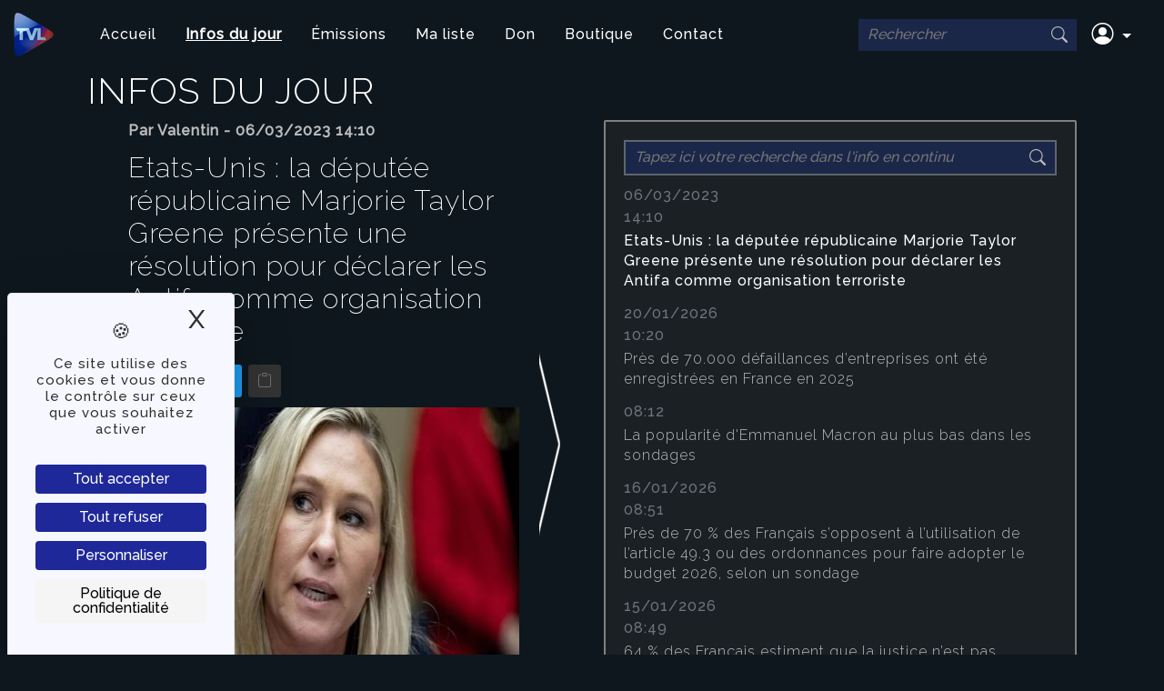

--- FILE ---
content_type: text/html; charset=UTF-8
request_url: https://tvl.fr/actus/etats-unis-la-deputee-republicaine-marjorie-taylor-greene-presente-une-resolution-pour-declarer-les-antifa-comme-organisation-terroriste
body_size: 15460
content:
<!DOCTYPE html>
<html lang="fr">
    <head>
                <script src="https://tarteaucitron.io/load.js?domain=tvl.fr&amp;uuid=ee14ea0d36101e08aa3cd2f74bf4c32c335b6aae"></script>

        <meta charset="UTF-8">
        <meta http-equiv="X-UA-Compatible" content="IE=edge" />
        <meta name="viewport" content="width=device-width, initial-scale=1">

        <link rel="stylesheet" href="/build/index.92c5c663.css">

        <link href="https://cdn.jsdelivr.net/npm/bootstrap@5.1.3/dist/css/bootstrap.min.css" rel="stylesheet" integrity="sha384-1BmE4kWBq78iYhFldvKuhfTAU6auU8tT94WrHftjDbrCEXSU1oBoqyl2QvZ6jIW3" crossorigin="anonymous">
        <link rel="stylesheet" href="https://cdn.jsdelivr.net/npm/bootstrap-icons@1.8.1/font/bootstrap-icons.css">

        <link rel="preconnect" href="https://fonts.googleapis.com">
        <link rel="preconnect" href="https://fonts.gstatic.com" crossorigin>
        <link href="https://fonts.googleapis.com/css2?family=Raleway:wght@200;300;500&display=swap" rel="stylesheet">

        <!-- Google tag (gtag.js) -->
        <script async src="https://www.googletagmanager.com/gtag/js?id=G-8MTDSRL2L8"></script>
        <script>
          window.dataLayer = window.dataLayer || [];
          function gtag(){dataLayer.push(arguments);}
          gtag('js', new Date());

          gtag('config', 'G-8MTDSRL2L8');
        </script>
        <script src="https://cdn.jsdelivr.net/npm/@popperjs/core@2.10.2/dist/umd/popper.min.js"></script>
        <script src="https://cdn.jsdelivr.net/npm/bootstrap@5.1.3/dist/js/bootstrap.bundle.min.js" integrity="sha384-ka7Sk0Gln4gmtz2MlQnikT1wXgYsOg+OMhuP+IlRH9sENBO0LRn5q+8nbTov4+1p" crossorigin="anonymous"></script>

        <title>Infos du jour - TVLibertés - 1ère chaîne alternative | Nous, c&#039;est vous</title>

        <meta name="description" content="TV Libertés, 1ère chaîne de réinformation, vous donne rendez-vous chaque jour à 19 heures pour son journal d&#039;actualité, ses reportages et ses interviews." />
        <meta name="robots" content="index, follow, max-snippet:-1, max-image-preview:large, max-video-preview:-1" />
        <link rel="canonical" href="https://www.tvlibertes.com/" />
        <link rel="icon" type="image/png" href="/favicon.png">

        <meta property="og:type" content="website" />
                    <meta name="twitter:card" content="summary_large_image" />
        <meta property="og:title" content="Etats-Unis : la députée républicaine Marjorie Taylor Greene présente une résolution pour déclarer les Antifa comme organisation terroriste" />
        <meta property="og:description" content="&amp;quot;Les Antifas sont des terroristes nationaux&amp;q..." />

        <meta property="og:image" content="https://tvl.fr/upload/media/article/0001/24/thumb_23096_article_facebook.jpg">
            <meta name="twitter:image" content="https://tvl.fr/upload/media/article/0001/24/thumb_23096_article_facebook.jpg">        <meta name="theme-color" content="#0f53a6" />

        <!-- Hotjar Tracking Code for https://tvl.fr/ -->
        <script>
          (function(h,o,t,j,a,r){
            h.hj=h.hj||function(){(h.hj.q=h.hj.q||[]).push(arguments)};
            h._hjSettings={hjid:3143925,hjsv:6};
            a=o.getElementsByTagName('head')[0];
            r=o.createElement('script');r.async=1;
            r.src=t+h._hjSettings.hjid+j+h._hjSettings.hjsv;
            a.appendChild(r);
          })(window,document,'https://static.hotjar.com/c/hotjar-','.js?sv=');
        </script>

            <link rel="stylesheet" href="/build/articles.a0a73857.css">

    <link href="/build/video.js/video-js.min.css" rel="stylesheet" />
    <link href="/css/videojs.css" rel="stylesheet" />
    <link href="https://cdn.jsdelivr.net/npm/shareon@2/dist/shareon.min.css" rel="stylesheet"/>
    </head>
    <body>
        <nav class="navbar navbar-expand-lg navbar-dark">
            <div class="container-fluid">
                <a href="/" class="navbar-brand">
                    <img src="/images/logo.png" alt="TVLibertés logo" class="me-4" width="50" height="50">
                </a>
                <button class="navbar-toggler" type="button" data-bs-toggle="collapse"
                        data-bs-target="#navbarSupportedContent" aria-controls="navbarSupportedContent"
                        aria-expanded="false" aria-label="Toggle navigation">
                    <span class="navbar-toggler-icon"></span>
                </button>
                <div class="collapse navbar-collapse" id="navbarSupportedContent">
                    <ul class="navbar-nav me-auto mb-2 mb-lg-0">
                        <li class="nav-item">
                            <a href="https://tvl.fr/"
                               class="nav-link ">
                                Accueil
                            </a>
                        </li>
                        <li class="nav-item">
                            <a href="https://tvl.fr/linfo-continue"
                               class="nav-link active">
                                Infos du jour
                            </a>
                        </li>
                        <li class="nav-item">
                            <a href="https://tvl.fr/emissions"
                               class="nav-link ">
                                Émissions
                            </a>
                        </li>
                        <li class="nav-item">
                            <a href="https://tvl.fr/ma-liste"
                               class="nav-link ">
                                Ma liste
                            </a>
                        </li>
                        <li class="nav-item">
                            <a href="https://tvlibertes.faites-un-don.com/"
                               class="nav-link ">
                                Don
                            </a>
                        </li>
                        <li class="nav-item">
                            <a class="nav-link" href="https://boutiquetvl.fr/" target="_blank">Boutique</a>
                        </li>
                        <li class="nav-item">
                            <a href="https://tvl.fr/contact"
                               class="nav-link ">
                                Contact
                            </a>
                        </li>
                    </ul>
                    <div class="d-flex me-2">
                        <div id="search-cover">
  <form action="/" method="get">
    <div class="tb">
      <div class="td">
        <input aria-label="Rechercher"
               name="s"
               placeholder="Rechercher"
               type="search"
               value="">
      </div>
      <div class="td" id="s-cover">
        <button type="submit"><i class="bi bi-search"></i></button>
      </div>
    </div>
  </form>
</div>
                    </div>
                    <ul class="navbar-nav mb-2 mb-lg-0">
                                                <li class="nav-item dropdown">
                            <a class="nav-link  dropdown-toggle"
                               data-bs-toggle="dropdown" href="#" role="button" aria-expanded="false">
                                <i class="bi bi-person-circle"></i>
                            </a>
                            <ul class="dropdown-menu">
                                <li><a class="dropdown-item" href="https://tvl.fr/utilisateur/connexion">Connexion</a></li>
                                    <li>
                                        <a class="dropdown-item" href="https://tvl.fr/utilisateur/creation">Créer un compte</a>
                                    </li>                            </ul>
                        </li>
                    </ul>
                </div>
            </div>
        </nav>

        <div class="main container-fluid ">
            
                <div class="row">
        <div class="col"><h1 class="articles">Infos du jour</h1></div>
    </div>
    <div class="row gx-lg-5">
        <div class="col-12 col-lg-6 col-xxl-4 articles-slider">
            <div class="swiper">
                <!-- Additional required wrapper -->
                <div class="swiper-wrapper">
                    <!-- Slides -->
                                        <div class="swiper-slide" id="etats-unis-la-deputee-republicaine-marjorie-taylor-greene-presente-une-resolution-pour-declarer-les-antifa-comme-organisation-terroriste">
                            <div class="row">
                                <div class="col fw-bold swiper-no-swiping">
                                    Par Valentin -                                    06/03/2023 14:10
                                </div>
                            </div>
                            <div class="row row-cols-1">
                                <div class="col"><h2 class="swiper-no-swiping">Etats-Unis : la députée républicaine Marjorie Taylor Greene présente une résolution pour déclarer les Antifa comme organisation terroriste</h2></div>
                            </div>
                            <div class="row">
                                <div class="col">
                                    <div class="shareon" data-url="https://tvl.fr/actus/etats-unis-la-deputee-republicaine-marjorie-taylor-greene-presente-une-resolution-pour-declarer-les-antifa-comme-organisation-terroriste">
                                        <a class="facebook"></a>
                                        <a class="telegram"></a>
                                        <a class="twitter"></a>
                                        <button type="button"
                                                class="btn btn-outline-secondary"
                                                data-bs-toggle="tooltip"
                                                data-bs-placement="top"
                                                title="Copier dans le presse-papiers">
                                            <i class="bi bi-clipboard"></i>
                                        </button>
                                    </div>
                                </div>
                            </div>
                            <div class="row mt-2">
                                <div class="col">
                                    
    <img alt="Etats-Unis : la députée républicaine Marjorie Taylor Greene présente une résolution pour déclarer les Antifa comme organisation terroriste" title="" src="/upload/media/article/0001/24/thumb_23096_article_sliderBig.jpg" width="558" height="314" srcset="/upload/media/article/0001/24/thumb_23096_article_slider.jpg 311w, /upload/media/article/0001/24/thumb_23096_article_sliderBig.jpg 558w, /upload/media/article/0001/24/thumb_23096_article_header.jpg 683w, /upload/media/article/0001/24/thumb_23096_article_facebook.jpg 1200w, /upload/media/article/0001/24/bd58517e62691735fc714cd40ab94bfb52910b0d.jpg 1280w" sizes="(max-width: 558px) 100vw, 558px" />
                                </div>
                            </div>
                            <div class="row mt-3">
                                <div class="col swiper-no-swiping"><p><strong><em>&quot;Les Antifas sont des terroristes nationaux&quot;&nbsp;</em></strong></p>

<p>La d&eacute;put&eacute;e Marjorie Taylor Greene, R&eacute;publicaine de G&eacute;orgie, a d&eacute;clar&eacute; dimanche qu&#39;elle allait pr&eacute;senter une r&eacute;solution d&eacute;clarant Antifa comme un groupe terroriste en r&eacute;ponse aux manifestations d&#39;Atlanta qui ont laiss&eacute; un centre de formation de la police en feu.</p>

<p><em>&quot;Les Antifa sont des terroristes nationaux et je pr&eacute;senterai mardi ma r&eacute;solution visant &agrave; les d&eacute;clarer officiellement comme une organisation terroriste&quot;, </em>a &eacute;crit la d&eacute;put&eacute;e dans un tweet dimanche soir.</p>

<div data-oembed-url="https://twitter.com/RepMTG/status/1632576159761289219?s=20">
<blockquote align="center" class="twitter-tweet" data-dnt="true">
<p dir="ltr" lang="en">Antifa are domestic terrorists and I&#39;m introducing my resolution to officially declare them a terrorist organization on<br />
Tuesday. <a href="https://t.co/GTg7XqsmoL">https://t.co/GTg7XqsmoL</a></p>
&mdash; Rep. Marjorie Taylor Greene🇺🇸 (@RepMTG) <a href="https://twitter.com/RepMTG/status/1632576159761289219?ref_src=twsrc%5Etfw">March 6, 2023</a></blockquote>
<script async="" charset="utf-8" src="https://platform.twitter.com/widgets.js"></script></div>

<p>On a vu de la fum&eacute;e et des flammes s&#39;&eacute;chapper de l&#39;&eacute;quipement du futur centre de formation de la s&eacute;curit&eacute; publique d&#39;Atlanta, qui a &eacute;t&eacute; appel&eacute; &quot;Cop City&quot; par les manifestants anti-police. Une vid&eacute;o de FOX 5 Atlanta montre un bulldozer et d&#39;autres pi&egrave;ces d&#39;&eacute;quipement en feu.</p>

<p>Le centre de formation est situ&eacute; dans le sud-est d&#39;Atlanta, sur Key Road, o&ugrave; des manifestants oppos&eacute;s &agrave; la construction du centre ont affront&eacute; la police. Un soldat de l&#39;&Eacute;tat de G&eacute;orgie a d&eacute;clar&eacute; au m&eacute;dia qu&#39;un cocktail Molotov avait &eacute;t&eacute; lanc&eacute;.</p>

<p><a href="https://www.foxnews.com/politics/marjorie-taylor-greene-introduce-resolution-designating-antifa-terrorist-group-after-atlanta-protests"><strong><em>Fox News</em></strong></a></p>

<p>&nbsp;</p></div>
                            </div>
                        </div>

                        <div class="swiper-slide" id="pres-de-70-000-defaillances-d-entreprises-ont-ete-enregistrees-en-france-en-2025">
                            <div class="row">
                                <div class="col fw-bold swiper-no-swiping">
                                                                        20/01/2026 10:20
                                </div>
                            </div>
                            <div class="row row-cols-1">
                                <div class="col"><h2 class="swiper-no-swiping">Près de 70.000 défaillances d’entreprises ont été enregistrées en France en 2025</h2></div>
                            </div>
                            <div class="row">
                                <div class="col">
                                    <div class="shareon" data-url="https://tvl.fr/actus/pres-de-70-000-defaillances-d-entreprises-ont-ete-enregistrees-en-france-en-2025">
                                        <a class="facebook"></a>
                                        <a class="telegram"></a>
                                        <a class="twitter"></a>
                                        <button type="button"
                                                class="btn btn-outline-secondary"
                                                data-bs-toggle="tooltip"
                                                data-bs-placement="top"
                                                title="Copier dans le presse-papiers">
                                            <i class="bi bi-clipboard"></i>
                                        </button>
                                    </div>
                                </div>
                            </div>
                            <div class="row mt-2">
                                <div class="col">
                                    
    <img alt="Près de 70.000 défaillances d’entreprises ont été enregistrées en France en 2025" title="" src="/upload/media/article/0001/31/thumb_30073_article_sliderBig.png" width="559" height="344" srcset="/upload/media/article/0001/31/thumb_30073_article_slider.png 311w, /upload/media/article/0001/31/thumb_30073_article_sliderBig.png 559w, /upload/media/article/0001/31/thumb_30073_article_header.png 683w, /upload/media/article/0001/31/thumb_30073_article_facebook.png 1200w, /upload/media/article/0001/31/635d99336a2babb703f4497e1c1777439a8aea43.png 820w" sizes="(max-width: 559px) 100vw, 559px" />
                                </div>
                            </div>
                            <div class="row mt-3">
                                <div class="col swiper-no-swiping"><p>En 2025, pr&egrave;s de&nbsp;70 000 entreprises fran&ccedil;aises&nbsp;ont connu une d&eacute;faillance (sauvegarde, redressement ou liquidation judiciaire), soit&nbsp;69 957 cas, en&nbsp;hausse de 3,1 %&nbsp;par rapport &agrave; 2024, selon le cabinet Altares. Le&nbsp;quatri&egrave;me trimestre 2025&nbsp;marque un&nbsp;record absolu&nbsp;avec 19 024 d&eacute;faillances, mais la progression ralentit nettement (+1,7 % sur un an), apr&egrave;s des hausses beaucoup plus fortes les ann&eacute;es pr&eacute;c&eacute;dentes.<br />
<br />
<a href="https://www.lefigaro.fr/conjoncture/inflation-incertitude-geopolitique-pres-de-70-000-defaillances-d-entreprises-ont-ete-enregistrees-en-2025-20260120">Le Figaro</a> / <a href="https://pxhere.com/fr/photo/1434201#google_vignette">Illustration</a></p></div>
                            </div>
                        </div>

                        <div class="swiper-slide" id="la-popularite-d-emmanuel-macron-au-plus-bas-dans-les-sondages">
                            <div class="row">
                                <div class="col fw-bold swiper-no-swiping">
                                                                        20/01/2026 08:12
                                </div>
                            </div>
                            <div class="row row-cols-1">
                                <div class="col"><h2 class="swiper-no-swiping">La popularité d&#039;Emmanuel Macron au plus bas dans les sondages</h2></div>
                            </div>
                            <div class="row">
                                <div class="col">
                                    <div class="shareon" data-url="https://tvl.fr/actus/la-popularite-d-emmanuel-macron-au-plus-bas-dans-les-sondages">
                                        <a class="facebook"></a>
                                        <a class="telegram"></a>
                                        <a class="twitter"></a>
                                        <button type="button"
                                                class="btn btn-outline-secondary"
                                                data-bs-toggle="tooltip"
                                                data-bs-placement="top"
                                                title="Copier dans le presse-papiers">
                                            <i class="bi bi-clipboard"></i>
                                        </button>
                                    </div>
                                </div>
                            </div>
                            <div class="row mt-2">
                                <div class="col">
                                    
    <img alt="La popularité d&#039;Emmanuel Macron au plus bas dans les sondages" title="" src="/upload/media/article/0001/31/thumb_30072_article_sliderBig.png" width="558" height="360" srcset="/upload/media/article/0001/31/thumb_30072_article_slider.png 311w, /upload/media/article/0001/31/thumb_30072_article_sliderBig.png 558w, /upload/media/article/0001/31/thumb_30072_article_header.png 682w, /upload/media/article/0001/31/thumb_30072_article_facebook.png 1200w, /upload/media/article/0001/31/5f5eaf8e9c88d495ea745bef0f1c132e9db6e153.png 932w" sizes="(max-width: 558px) 100vw, 558px" />
                                </div>
                            </div>
                            <div class="row mt-3">
                                <div class="col swiper-no-swiping"><p>Emmanuel Macron&nbsp;bat des&nbsp;records d&rsquo;impopularit&eacute;&nbsp;selon le barom&egrave;tre Ipsos BVA-CESI, avec seulement&nbsp;18 % d&rsquo;opinions favorables&nbsp;contre&nbsp;79 % de d&eacute;favorables, en hausse par rapport &agrave; d&eacute;cembre. Le pr&eacute;sident perd fortement le soutien de son propre camp : chez les sympathisants de&nbsp;Renaissance, du MoDem et d&rsquo;Horizons, ils ne sont plus que&nbsp;52 %&nbsp;&agrave; le soutenir, illustrant la&nbsp;fragilit&eacute; de son socle politique.</p>

<p>De son c&ocirc;t&eacute;, la popularit&eacute; de&nbsp;S&eacute;bastien Lecornu&nbsp;reste&nbsp;stable. Le Premier ministre recueille&nbsp;29 % d&rsquo;avis positifs&nbsp;contre&nbsp;58 % de n&eacute;gatifs. Son image se d&eacute;grade l&eacute;g&egrave;rement au sein du bloc central, mais progresse nettement aupr&egrave;s des sympathisants&nbsp;&eacute;cologistes, socialistes et LR.<br />
<br />
<a href="https://www.tf1info.fr/politique/sondage-ipsos-bva-cesi-macron-bat-encore-des-records-d-impopularite-lecornu-stable-2419322.html">TF1info</a> / <a href="https://www.flickr.com/photos/eu2017ee/37340184866">Illustration</a></p></div>
                            </div>
                        </div>

                        <div class="swiper-slide" id="pres-de-70-des-francais-s-opposent-a-l-utilisation-de-l-article-49-3-ou-des-ordonnances-pour-faire-adopter-le-budget-2026-selon-un-sondage">
                            <div class="row">
                                <div class="col fw-bold swiper-no-swiping">
                                                                        16/01/2026 08:51
                                </div>
                            </div>
                            <div class="row row-cols-1">
                                <div class="col"><h2 class="swiper-no-swiping">Près de 70 % des Français s’opposent à l’utilisation de l’article 49.3 ou des ordonnances pour faire adopter le budget 2026, selon un sondage</h2></div>
                            </div>
                            <div class="row">
                                <div class="col">
                                    <div class="shareon" data-url="https://tvl.fr/actus/pres-de-70-des-francais-s-opposent-a-l-utilisation-de-l-article-49-3-ou-des-ordonnances-pour-faire-adopter-le-budget-2026-selon-un-sondage">
                                        <a class="facebook"></a>
                                        <a class="telegram"></a>
                                        <a class="twitter"></a>
                                        <button type="button"
                                                class="btn btn-outline-secondary"
                                                data-bs-toggle="tooltip"
                                                data-bs-placement="top"
                                                title="Copier dans le presse-papiers">
                                            <i class="bi bi-clipboard"></i>
                                        </button>
                                    </div>
                                </div>
                            </div>
                            <div class="row mt-2">
                                <div class="col">
                                    
    <img alt="Près de 70 % des Français s’opposent à l’utilisation de l’article 49.3 ou des ordonnances pour faire adopter le budget 2026, selon un sondage" title="" src="/upload/media/article/0001/31/thumb_30062_article_sliderBig.png" width="559" height="350" srcset="/upload/media/article/0001/31/thumb_30062_article_slider.png 311w, /upload/media/article/0001/31/thumb_30062_article_sliderBig.png 559w, /upload/media/article/0001/31/thumb_30062_article_header.png 683w, /upload/media/article/0001/31/thumb_30062_article_facebook.png 1200w, /upload/media/article/0001/31/828f45c10298ba0f0aeb70cef9014d8c42ccdf6a.png 792w" sizes="(max-width: 559px) 100vw, 559px" />
                                </div>
                            </div>
                            <div class="row mt-3">
                                <div class="col swiper-no-swiping"><p>Pr&egrave;s de&nbsp;70 % des Fran&ccedil;ais&nbsp;s&rsquo;opposent &agrave; l&rsquo;utilisation de l&rsquo;article&nbsp;49.3&nbsp;ou des ordonnances pour faire adopter le budget 2026 et pr&eacute;f&egrave;rent que les&nbsp;d&eacute;bats se poursuivent &agrave; l&rsquo;Assembl&eacute;e nationale, m&ecirc;me au risque d&rsquo;un retard ou d&rsquo;un &eacute;chec du vote, selon un sondage Elabe pour BFMTV publi&eacute; le 14 janvier, une position particuli&egrave;rement partag&eacute;e par les &eacute;lecteurs du&nbsp;NFP (81 %)&nbsp;et du&nbsp;RN (78 %).<br />
<br />
<a href="https://www.bfmtv.com/politique/parlement/sondage-bfmtv-pres-de-7-francais-sur-10-rejettent-l-utilisation-du-49-3-pour-adopter-le-budget-et-preferent-laisser-les-debats-se-poursuivre_AV-202601140750.html">Source</a> / <a href="https://commons.wikimedia.org/wiki/File:Assemblée_Nationale_Seine.jpg">Illustration</a></p></div>
                            </div>
                        </div>

                        <div class="swiper-slide" id="64-des-francais-estiment-que-la-justice-n-est-pas-impartiale-selon-un-sondage">
                            <div class="row">
                                <div class="col fw-bold swiper-no-swiping">
                                                                        15/01/2026 08:49
                                </div>
                            </div>
                            <div class="row row-cols-1">
                                <div class="col"><h2 class="swiper-no-swiping">64 % des Français estiment que la justice n’est pas impartiale, selon un sondage</h2></div>
                            </div>
                            <div class="row">
                                <div class="col">
                                    <div class="shareon" data-url="https://tvl.fr/actus/64-des-francais-estiment-que-la-justice-n-est-pas-impartiale-selon-un-sondage">
                                        <a class="facebook"></a>
                                        <a class="telegram"></a>
                                        <a class="twitter"></a>
                                        <button type="button"
                                                class="btn btn-outline-secondary"
                                                data-bs-toggle="tooltip"
                                                data-bs-placement="top"
                                                title="Copier dans le presse-papiers">
                                            <i class="bi bi-clipboard"></i>
                                        </button>
                                    </div>
                                </div>
                            </div>
                            <div class="row mt-2">
                                <div class="col">
                                    
    <img alt="64 % des Français estiment que la justice n’est pas impartiale, selon un sondage" title="" src="/upload/media/article/0001/31/thumb_30057_article_sliderBig.png" width="559" height="370" srcset="/upload/media/article/0001/31/thumb_30057_article_slider.png 311w, /upload/media/article/0001/31/thumb_30057_article_sliderBig.png 559w, /upload/media/article/0001/31/thumb_30057_article_header.png 683w, /upload/media/article/0001/31/thumb_30057_article_facebook.png 1199w, /upload/media/article/0001/31/58867387f5df4a93a2f306dca067d71f11d61671.png 796w" sizes="(max-width: 559px) 100vw, 559px" />
                                </div>
                            </div>
                            <div class="row mt-3">
                                <div class="col swiper-no-swiping"><p>Un sondage CSA pour CNEWS, Europe 1 et le JDD, publi&eacute; le 15 janvier 2026, r&eacute;v&egrave;le que&nbsp;64 % des Fran&ccedil;ais estiment que la justice n&rsquo;est pas impartiale, soit&nbsp;2 points de plus qu&rsquo;en d&eacute;cembre 2024. Cette d&eacute;fiance concerne autant les hommes (64 %) que les femmes (65 %).</p>

<p>Les&nbsp;18-24 ans&nbsp;sont les plus critiques, avec&nbsp;82 %&nbsp;jugeant la justice partiale, loin devant les&nbsp;35-49 ans&nbsp;et les&nbsp;50-64 ans&nbsp;(64 %). Sur le plan social, les&nbsp;CSP-&nbsp;sont les plus m&eacute;fiants (71 %), devant les inactifs (65 %) et les&nbsp;CSP+&nbsp;(58 %).</p>

<p>Ce sondage est publi&eacute; dans un contexte sensible, alors que le&nbsp;proc&egrave;s en appel des assistants parlementaires du RNvient de d&eacute;buter &agrave; Paris.<br />
<br />
<a href="https://www.cnews.fr/france/2026-01-15/sondage-64-des-francais-estiment-que-la-justice-nest-pas-impartiale-1801356">CNews</a> / <a href="https://commons.wikimedia.org/wiki/File:Tribunal_d%27instance_de_Castres.jpg">Illustration</a></p></div>
                            </div>
                        </div>

                        <div class="swiper-slide" id="iran-donald-trump-appelle-les-manifestants-iraniens-a-poursuivre-leur-mobilisation-jusqu-au-renversement-des-autorites-affirmant-sur-son-reseau-truth-social-que-l-aide-etait-en-route">
                            <div class="row">
                                <div class="col fw-bold swiper-no-swiping">
                                                                        14/01/2026 08:45
                                </div>
                            </div>
                            <div class="row row-cols-1">
                                <div class="col"><h2 class="swiper-no-swiping">Iran : Donald Trump appelle les manifestants iraniens à poursuivre leur mobilisation jusqu’au renversement des autorités, affirmant sur son réseau Truth Social que « l’aide était en route »</h2></div>
                            </div>
                            <div class="row">
                                <div class="col">
                                    <div class="shareon" data-url="https://tvl.fr/actus/iran-donald-trump-appelle-les-manifestants-iraniens-a-poursuivre-leur-mobilisation-jusqu-au-renversement-des-autorites-affirmant-sur-son-reseau-truth-social-que-l-aide-etait-en-route">
                                        <a class="facebook"></a>
                                        <a class="telegram"></a>
                                        <a class="twitter"></a>
                                        <button type="button"
                                                class="btn btn-outline-secondary"
                                                data-bs-toggle="tooltip"
                                                data-bs-placement="top"
                                                title="Copier dans le presse-papiers">
                                            <i class="bi bi-clipboard"></i>
                                        </button>
                                    </div>
                                </div>
                            </div>
                            <div class="row mt-2">
                                <div class="col">
                                    
    <img alt="Iran : Donald Trump appelle les manifestants iraniens à poursuivre leur mobilisation jusqu’au renversement des autorités, affirmant sur son réseau Truth Social que « l’aide était en route »" title="" src="/upload/media/article/0001/31/thumb_30050_article_sliderBig.png" width="559" height="341" srcset="/upload/media/article/0001/31/thumb_30050_article_slider.png 311w, /upload/media/article/0001/31/thumb_30050_article_sliderBig.png 559w, /upload/media/article/0001/31/thumb_30050_article_header.png 682w, /upload/media/article/0001/31/thumb_30050_article_facebook.png 1199w, /upload/media/article/0001/31/34cee19a51108b9fa4709c1038c1d50b1fba5e7d.png 922w" sizes="(max-width: 559px) 100vw, 559px" />
                                </div>
                            </div>
                            <div class="row mt-3">
                                <div class="col swiper-no-swiping"><p>Donald Trump a appel&eacute; les manifestants iraniens &agrave; poursuivre leur mobilisation jusqu&rsquo;au renversement des autorit&eacute;s, affirmant sur son r&eacute;seau Truth Social que &laquo; l&rsquo;aide &eacute;tait en route &raquo;, sans toutefois donner davantage de d&eacute;tails. &laquo;<em>Patriotes iraniens, CONTINUEZ A MANIFESTER - PRENEZ LE CONTR&Ocirc;LE DE VOS INSTITUTIONS!!!</em>&raquo; a &eacute;crit D. Trump en ajoutant qu&rsquo;il avait &laquo;<em>annul&eacute; toutes les r&eacute;unions avec des responsables iraniens tant que les meurtres insens&eacute;s de manifestants ne s&rsquo;arr&ecirc;taient pas</em>.&raquo;<br />
<br />
<a href="https://www.lefigaro.fr/international/iran-donald-trump-appelle-les-manifestants-a-continuer-et-leur-promet-que-l-aide-est-en-route-20260113">Le Figaro </a>/ <a href="https://www.flickr.com/photos/gageskidmore/49567609682">Illustration</a></p></div>
                            </div>
                        </div>

                        <div class="swiper-slide" id="42-des-francais-se-disent-en-accord-avec-les-idees-du-rassemblement-national-selon-un-sondage">
                            <div class="row">
                                <div class="col fw-bold swiper-no-swiping">
                                                                        13/01/2026 08:34
                                </div>
                            </div>
                            <div class="row row-cols-1">
                                <div class="col"><h2 class="swiper-no-swiping">42 % des Français se disent en accord avec les idées du Rassemblement national, selon un sondage</h2></div>
                            </div>
                            <div class="row">
                                <div class="col">
                                    <div class="shareon" data-url="https://tvl.fr/actus/42-des-francais-se-disent-en-accord-avec-les-idees-du-rassemblement-national-selon-un-sondage">
                                        <a class="facebook"></a>
                                        <a class="telegram"></a>
                                        <a class="twitter"></a>
                                        <button type="button"
                                                class="btn btn-outline-secondary"
                                                data-bs-toggle="tooltip"
                                                data-bs-placement="top"
                                                title="Copier dans le presse-papiers">
                                            <i class="bi bi-clipboard"></i>
                                        </button>
                                    </div>
                                </div>
                            </div>
                            <div class="row mt-2">
                                <div class="col">
                                    
    <img alt="42 % des Français se disent en accord avec les idées du Rassemblement national, selon un sondage" title="" src="/upload/media/article/0001/31/thumb_30045_article_sliderBig.png" width="559" height="354" srcset="/upload/media/article/0001/31/thumb_30045_article_slider.png 311w, /upload/media/article/0001/31/thumb_30045_article_sliderBig.png 559w, /upload/media/article/0001/31/thumb_30045_article_header.png 683w, /upload/media/article/0001/31/thumb_30045_article_facebook.png 1200w, /upload/media/article/0001/31/f9056ddaa23a3d339719c8e9c03d47305305967d.png 949w" sizes="(max-width: 559px) 100vw, 559px" />
                                </div>
                            </div>
                            <div class="row mt-3">
                                <div class="col swiper-no-swiping"><p>Un sondage de l&rsquo;institut Verian &nbsp;<a href="https://www.lemonde.fr/politique/article/2026/01/11/le-rassemblement-national-et-ses-idees-continuent-de-progresser-dans-l-opinion-particulierement-a-droite_6661356_823448.html" target="_blank">pour&nbsp;Le Monde</a>&nbsp;et la revue&nbsp;L&rsquo;H&eacute;micycle&nbsp;paru dimanche r&eacute;v&egrave;le qu&rsquo;environ&nbsp;42 % des Fran&ccedil;ais se disent en accord avec les id&eacute;es du Rassemblement national, soit&nbsp;+13 points depuis 2022. Dans le m&ecirc;me temps,&nbsp;44 % y sont oppos&eacute;s, un chiffre en baisse. Le RN est per&ccedil;u comme un&nbsp;danger par 41 % des sond&eacute;s, tandis que 44 % estiment le contraire. Par ailleurs,&nbsp;44 % des Fran&ccedil;ais jugent d&eacute;sormais le RN capable de gouverner, et&nbsp;69 % estiment qu&rsquo;il peut acc&eacute;der au pouvoir, une progression continue depuis 2019.<br />
<br />
<a href="https://www.20minutes.fr/politique/4195427-20260111-plus-plus-francais-accord-idees-rassemblement-national-selon-sondage">20Minutes</a> / Illustration</p></div>
                            </div>
                        </div>

                        <div class="swiper-slide" id="mercosur-dermatose-pac-pres-de-80-des-francais-soutiennent-la-mobilisation-des-agriculteurs-selon-un-sondage">
                            <div class="row">
                                <div class="col fw-bold swiper-no-swiping">
                                                                        10/01/2026 08:57
                                </div>
                            </div>
                            <div class="row row-cols-1">
                                <div class="col"><h2 class="swiper-no-swiping">Mercosur, dermatose, PAC : Près de 80% des Français soutiennent la mobilisation des agriculteurs, selon un sondage</h2></div>
                            </div>
                            <div class="row">
                                <div class="col">
                                    <div class="shareon" data-url="https://tvl.fr/actus/mercosur-dermatose-pac-pres-de-80-des-francais-soutiennent-la-mobilisation-des-agriculteurs-selon-un-sondage">
                                        <a class="facebook"></a>
                                        <a class="telegram"></a>
                                        <a class="twitter"></a>
                                        <button type="button"
                                                class="btn btn-outline-secondary"
                                                data-bs-toggle="tooltip"
                                                data-bs-placement="top"
                                                title="Copier dans le presse-papiers">
                                            <i class="bi bi-clipboard"></i>
                                        </button>
                                    </div>
                                </div>
                            </div>
                            <div class="row mt-2">
                                <div class="col">
                                    
    <img alt="Mercosur, dermatose, PAC : Près de 80% des Français soutiennent la mobilisation des agriculteurs, selon un sondage" title="" src="/upload/media/article/0001/31/thumb_30041_article_sliderBig.png" width="559" height="343" srcset="/upload/media/article/0001/31/thumb_30041_article_slider.png 311w, /upload/media/article/0001/31/thumb_30041_article_sliderBig.png 559w, /upload/media/article/0001/31/thumb_30041_article_header.png 682w, /upload/media/article/0001/31/thumb_30041_article_facebook.png 1200w, /upload/media/article/0001/31/e4396a490aeb11deaac8bc2ff613e3dec6bc96ad.png 974w" sizes="(max-width: 559px) 100vw, 559px" />
                                </div>
                            </div>
                            <div class="row mt-3">
                                <div class="col swiper-no-swiping"><p>Selon un sondage CSA publi&eacute; le 8 janvier 2026,&nbsp;79 % des Fran&ccedil;ais soutiennent la mobilisation des agriculteurs oppos&eacute;s &agrave; l&rsquo;accord du Mercosur, &agrave; la gestion de la dermatose bovine (DNC) et au remodelage de la Politique agricole commune (PAC). Le soutien est&nbsp;plus fort chez les femmes (82 %) que chez les hommes (75 %), et davantage marqu&eacute; chez les&nbsp;CSP- (83 %) que chez les CSP+ (76 %). Par tranche d&rsquo;&acirc;ge, la mobilisation est soutenue par&nbsp;75 % des moins de 35 ans,&nbsp;81 % des 35-49 ans&nbsp;et&nbsp;80 % des 50-64 ans, montrant un appui large et transversal au sein de la population.<br />
<br />
<a href="https://www.cnews.fr/france/2026-01-08/sondage-pres-de-8-francais-sur-10-soutiennent-la-mobilisation-des-agriculteurs">CNews</a> / Illustration</p></div>
                            </div>
                        </div>

                        <div class="swiper-slide" id="la-cote-de-confiance-d-emmanuel-macron-rechute-en-ce-debut-d-annee-2026-selon-un-sondage">
                            <div class="row">
                                <div class="col fw-bold swiper-no-swiping">
                                                                        09/01/2026 08:21
                                </div>
                            </div>
                            <div class="row row-cols-1">
                                <div class="col"><h2 class="swiper-no-swiping">La cote de confiance d’Emmanuel Macron rechute en ce début d&#039;année 2026, selon un sondage</h2></div>
                            </div>
                            <div class="row">
                                <div class="col">
                                    <div class="shareon" data-url="https://tvl.fr/actus/la-cote-de-confiance-d-emmanuel-macron-rechute-en-ce-debut-d-annee-2026-selon-un-sondage">
                                        <a class="facebook"></a>
                                        <a class="telegram"></a>
                                        <a class="twitter"></a>
                                        <button type="button"
                                                class="btn btn-outline-secondary"
                                                data-bs-toggle="tooltip"
                                                data-bs-placement="top"
                                                title="Copier dans le presse-papiers">
                                            <i class="bi bi-clipboard"></i>
                                        </button>
                                    </div>
                                </div>
                            </div>
                            <div class="row mt-2">
                                <div class="col">
                                    
    <img alt="La cote de confiance d’Emmanuel Macron rechute en ce début d&#039;année 2026, selon un sondage" title="" src="/upload/media/article/0001/31/thumb_30033_article_sliderBig.png" width="559" height="361" srcset="/upload/media/article/0001/31/thumb_30033_article_slider.png 311w, /upload/media/article/0001/31/thumb_30033_article_sliderBig.png 559w, /upload/media/article/0001/31/thumb_30033_article_header.png 683w, /upload/media/article/0001/31/thumb_30033_article_facebook.png 1200w, /upload/media/article/0001/31/ee0066da98bfa3406f2994a1db9ffaf12c988396.png 731w" sizes="(max-width: 559px) 100vw, 559px" />
                                </div>
                            </div>
                            <div class="row mt-3">
                                <div class="col swiper-no-swiping"><p>La cote de confiance d&rsquo;Emmanuel Macron chute &agrave;&nbsp;12 %, soit&nbsp;&ndash;2 points&nbsp;en ce d&eacute;but d&rsquo;ann&eacute;e 2026. Cette baisse s&rsquo;explique notamment par le&nbsp;d&eacute;sengagement massif des sympathisants du bloc central, dont le soutien recule de&nbsp;15 points en un mois. Ils sont d&eacute;sormais aussi nombreux &agrave; lui faire confiance qu&rsquo;&agrave; ne pas lui faire confiance (49 % / 49 %). Seuls les sympathisants de&nbsp;Renaissance&nbsp;restent majoritairement favorables au pr&eacute;sident (77 %, en l&eacute;ger recul).</p>

<p>Dans ce contexte de&nbsp;faible soutien politique, Emmanuel Macron peine &agrave; &ecirc;tre &eacute;cout&eacute; et &agrave; convaincre. La situation fragilise &eacute;galement le premier ministre&nbsp;S&eacute;bastien Lecornu&nbsp;: malgr&eacute; un l&eacute;ger rebond, sa popularit&eacute; reste basse (26 %), au moment o&ugrave; s&rsquo;ouvrent de nouvelles discussions budg&eacute;taires. La menace d&rsquo;un recours au&nbsp;49.3&nbsp;sur le budget ravive les tensions parlementaires. Des responsables socialistes &eacute;voquent la possibilit&eacute; qu&rsquo;une vingtaine de d&eacute;put&eacute;s&nbsp;votent une motion de censure, ce qui accentue l&rsquo;instabilit&eacute; politique autour de l&rsquo;ex&eacute;cutif.<br />
<br />
<a href="https://www.lefigaro.fr/politique/sondage-lache-par-le-bloc-central-emmanuel-macron-replonge-dans-l-opinion-20260108">Le Figaro </a>/ <a href="https://commons.wikimedia.org/wiki/File:Emmanuel_Macron_%282019-10-09%29_03.jpg">Illustration</a></p></div>
                            </div>
                        </div>

                        <div class="swiper-slide" id="colere-agricole-le-gouvernement-a-condamne-jeudi-les-actions-des-agriculteurs-en-region-parisienne-et-promet-de-ne-pas-les-laisser-se-poursuivre">
                            <div class="row">
                                <div class="col fw-bold swiper-no-swiping">
                                                                        08/01/2026 09:51
                                </div>
                            </div>
                            <div class="row row-cols-1">
                                <div class="col"><h2 class="swiper-no-swiping">Colère agricole : Le gouvernement a condamné jeudi les actions des agriculteurs en région parisienne et promet &quot;de ne pas les laisser se poursuivre&quot;</h2></div>
                            </div>
                            <div class="row">
                                <div class="col">
                                    <div class="shareon" data-url="https://tvl.fr/actus/colere-agricole-le-gouvernement-a-condamne-jeudi-les-actions-des-agriculteurs-en-region-parisienne-et-promet-de-ne-pas-les-laisser-se-poursuivre">
                                        <a class="facebook"></a>
                                        <a class="telegram"></a>
                                        <a class="twitter"></a>
                                        <button type="button"
                                                class="btn btn-outline-secondary"
                                                data-bs-toggle="tooltip"
                                                data-bs-placement="top"
                                                title="Copier dans le presse-papiers">
                                            <i class="bi bi-clipboard"></i>
                                        </button>
                                    </div>
                                </div>
                            </div>
                            <div class="row mt-2">
                                <div class="col">
                                    
    <img alt="Colère agricole : Le gouvernement a condamné jeudi les actions des agriculteurs en région parisienne et promet &quot;de ne pas les laisser se poursuivre&quot;" title="" src="/upload/media/article/0001/31/thumb_30026_article_sliderBig.png" width="559" height="318" srcset="/upload/media/article/0001/31/thumb_30026_article_slider.png 311w, /upload/media/article/0001/31/thumb_30026_article_sliderBig.png 559w, /upload/media/article/0001/31/thumb_30026_article_header.png 683w, /upload/media/article/0001/31/thumb_30026_article_facebook.png 1200w, /upload/media/article/0001/31/bd5cedc684eef0b5b46bfa8ccbd7fc1889a9bb7f.png 1086w" sizes="(max-width: 559px) 100vw, 559px" />
                                </div>
                            </div>
                            <div class="row mt-3">
                                <div class="col swiper-no-swiping"><p>Face aux actions des agriculteurs en r&eacute;gion parisienne, notamment les blocages routiers et les tentatives de mobilisation jeudi pr&egrave;s de l&rsquo;Assembl&eacute;e nationale, le gouvernement a jug&eacute; ces initiatives&nbsp;&laquo; ill&eacute;gales &raquo; et &laquo; inacceptables &raquo;. La porte-parole Maud Bregeon a assur&eacute; que l&rsquo;ex&eacute;cutif&nbsp;ne laissera pas ces actions se poursuivre, pr&eacute;cisant que le ministre de l&rsquo;Int&eacute;rieur interviendra pour y mettre fin.<br />
<br />
<a href="https://www.lefigaro.fr/politique/colere-des-agriculteurs-le-gouvernement-juge-l-action-a-paris-inacceptable-et-promet-de-ne-pas-laisser-faire-20260108">Le Figaro</a> / Illustration</p></div>
                            </div>
                        </div>

                        <div class="swiper-slide" id="77-des-francais-sont-pessimistes-quant-a-l-avenir-du-pays-pour-l-annee-a-venir-selon-un-sondage">
                            <div class="row">
                                <div class="col fw-bold swiper-no-swiping">
                                                                        08/01/2026 08:43
                                </div>
                            </div>
                            <div class="row row-cols-1">
                                <div class="col"><h2 class="swiper-no-swiping">77 % des Français sont pessimistes quant à l’avenir du pays pour l’année à venir, selon un sondage</h2></div>
                            </div>
                            <div class="row">
                                <div class="col">
                                    <div class="shareon" data-url="https://tvl.fr/actus/77-des-francais-sont-pessimistes-quant-a-l-avenir-du-pays-pour-l-annee-a-venir-selon-un-sondage">
                                        <a class="facebook"></a>
                                        <a class="telegram"></a>
                                        <a class="twitter"></a>
                                        <button type="button"
                                                class="btn btn-outline-secondary"
                                                data-bs-toggle="tooltip"
                                                data-bs-placement="top"
                                                title="Copier dans le presse-papiers">
                                            <i class="bi bi-clipboard"></i>
                                        </button>
                                    </div>
                                </div>
                            </div>
                            <div class="row mt-2">
                                <div class="col">
                                    
    <img alt="77 % des Français sont pessimistes quant à l’avenir du pays pour l’année à venir, selon un sondage" title="" src="/upload/media/article/0001/31/thumb_30025_article_sliderBig.png" width="559" height="363" srcset="/upload/media/article/0001/31/thumb_30025_article_slider.png 311w, /upload/media/article/0001/31/thumb_30025_article_sliderBig.png 559w, /upload/media/article/0001/31/thumb_30025_article_header.png 683w, /upload/media/article/0001/31/thumb_30025_article_facebook.png 1200w, /upload/media/article/0001/31/058fb04fd37ef5d642305ed0ba7909c46db43d5e.png 1141w" sizes="(max-width: 559px) 100vw, 559px" />
                                </div>
                            </div>
                            <div class="row mt-3">
                                <div class="col swiper-no-swiping"><p>Un sondage CSA pour CNEWS, le JDD et Europe 1, publi&eacute; le 8 janvier 2026, r&eacute;v&egrave;le que&nbsp;77 % des Fran&ccedil;ais sont pessimistes&nbsp;quant &agrave; l&rsquo;avenir du pays pour l&rsquo;ann&eacute;e &agrave; venir. Ce pessimisme est&nbsp;largement partag&eacute;&nbsp;quels que soient le sexe, l&rsquo;&acirc;ge, la cat&eacute;gorie socioprofessionnelle ou l&rsquo;orientation politique. Seuls les&nbsp;18-24 ans&nbsp;apparaissent plus partag&eacute;s, avec autant d&rsquo;optimistes que de pessimistes.<br />
<br />
<a href="https://www.cnews.fr/france/2026-01-08/sondage-77-des-francais-se-disent-pessimistes-pour-la-france-face-lannee-venir">CNews</a> / <a href="https://www.publicdomainpictures.net/fr/view-image.php?image=175829&amp;picture=drapeau-de-la-france">Illustration</a></p></div>
                            </div>
                        </div>

                        <div class="swiper-slide" id="la-porte-parole-de-donald-trump-a-indique-que-le-president-americain-etudiait-plusieurs-options-pour-acquerir-le-groenland-y-compris-un-possible-recours-a-l-armee">
                            <div class="row">
                                <div class="col fw-bold swiper-no-swiping">
                                                                        07/01/2026 08:51
                                </div>
                            </div>
                            <div class="row row-cols-1">
                                <div class="col"><h2 class="swiper-no-swiping">La porte-parole de Donald Trump a indiqué que le président américain étudiait plusieurs options pour acquérir le Groenland, y compris un possible recours à l’armée</h2></div>
                            </div>
                            <div class="row">
                                <div class="col">
                                    <div class="shareon" data-url="https://tvl.fr/actus/la-porte-parole-de-donald-trump-a-indique-que-le-president-americain-etudiait-plusieurs-options-pour-acquerir-le-groenland-y-compris-un-possible-recours-a-l-armee">
                                        <a class="facebook"></a>
                                        <a class="telegram"></a>
                                        <a class="twitter"></a>
                                        <button type="button"
                                                class="btn btn-outline-secondary"
                                                data-bs-toggle="tooltip"
                                                data-bs-placement="top"
                                                title="Copier dans le presse-papiers">
                                            <i class="bi bi-clipboard"></i>
                                        </button>
                                    </div>
                                </div>
                            </div>
                            <div class="row mt-2">
                                <div class="col">
                                    
    <img alt="La porte-parole de Donald Trump a indiqué que le président américain étudiait plusieurs options pour acquérir le Groenland, y compris un possible recours à l’armée" title="" src="/upload/media/article/0001/31/thumb_30019_article_sliderBig.png" width="559" height="368" srcset="/upload/media/article/0001/31/thumb_30019_article_slider.png 311w, /upload/media/article/0001/31/thumb_30019_article_sliderBig.png 559w, /upload/media/article/0001/31/thumb_30019_article_header.png 683w, /upload/media/article/0001/31/thumb_30019_article_facebook.png 1199w, /upload/media/article/0001/31/5435507648f096c8d0c41bc8f0b6e1156061702e.png 753w" sizes="(max-width: 559px) 100vw, 559px" />
                                </div>
                            </div>
                            <div class="row mt-3">
                                <div class="col swiper-no-swiping"><p>La porte-parole de Donald Trump a indiqu&eacute; que le pr&eacute;sident am&eacute;ricain &eacute;tudiait plusieurs options pour acqu&eacute;rir le Groenland, y compris un possible recours &agrave; l&rsquo;arm&eacute;e, estimant cette acquisition prioritaire pour la s&eacute;curit&eacute; nationale des &Eacute;tats-Unis dans l&rsquo;Arctique, ce qui a raviv&eacute; les inqui&eacute;tudes en Europe.</p>

<p>De son c&ocirc;t&eacute;, Emmanuel Macron a d&eacute;clar&eacute; ne pas imaginer les &Eacute;tats-Unis violer la souverainet&eacute; danoise, tandis que la France et plusieurs pays europ&eacute;ens ont r&eacute;affirm&eacute; leur soutien au Danemark. Le Groenland et Copenhague ont par ailleurs sollicit&eacute; une rencontre avec le secr&eacute;taire d&rsquo;&Eacute;tat am&eacute;ricain Marco Rubio afin de dissiper les tensions et clarifier la position am&eacute;ricaine.<br />
<br />
<a href="https://www.lefigaro.fr/international/groenland-donald-trump-etudie-plusieurs-options-y-compris-utiliser-l-armee-20260106">Le Figaro</a> / <a href="https://garystockbridge617.getarchive.net/amp/media/us-president-donald-j-trump-speaks-during-a-full-4ebc3a">Illustration</a></p></div>
                            </div>
                        </div>

                        <div class="swiper-slide" id="l-insecurite-principale-preoccupation-des-francais-devant-le-pouvoir-d-achat-selon-un-sondage">
                            <div class="row">
                                <div class="col fw-bold swiper-no-swiping">
                                                                        06/01/2026 08:47
                                </div>
                            </div>
                            <div class="row row-cols-1">
                                <div class="col"><h2 class="swiper-no-swiping">L’insécurité, principale préoccupation des Français devant le pouvoir d&#039;achat, selon un sondage</h2></div>
                            </div>
                            <div class="row">
                                <div class="col">
                                    <div class="shareon" data-url="https://tvl.fr/actus/l-insecurite-principale-preoccupation-des-francais-devant-le-pouvoir-d-achat-selon-un-sondage">
                                        <a class="facebook"></a>
                                        <a class="telegram"></a>
                                        <a class="twitter"></a>
                                        <button type="button"
                                                class="btn btn-outline-secondary"
                                                data-bs-toggle="tooltip"
                                                data-bs-placement="top"
                                                title="Copier dans le presse-papiers">
                                            <i class="bi bi-clipboard"></i>
                                        </button>
                                    </div>
                                </div>
                            </div>
                            <div class="row mt-2">
                                <div class="col">
                                    
    <img alt="L’insécurité, principale préoccupation des Français devant le pouvoir d&#039;achat, selon un sondage" title="" src="/upload/media/article/0001/31/thumb_30016_article_sliderBig.png" width="559" height="364" srcset="/upload/media/article/0001/31/thumb_30016_article_slider.png 311w, /upload/media/article/0001/31/thumb_30016_article_sliderBig.png 559w, /upload/media/article/0001/31/thumb_30016_article_header.png 683w, /upload/media/article/0001/31/thumb_30016_article_facebook.png 1199w, /upload/media/article/0001/31/362db622772cddd1a3bf19238654b1db9150e4a7.png 794w" sizes="(max-width: 559px) 100vw, 559px" />
                                </div>
                            </div>
                            <div class="row mt-3">
                                <div class="col swiper-no-swiping"><p>Pour la premi&egrave;re fois depuis 2021,&nbsp;l&rsquo;ins&eacute;curit&eacute; devient la principale pr&eacute;occupation des Fran&ccedil;ais, devant le pouvoir d&rsquo;achat. Selon un sondage&nbsp;Toluna-Harris Interactive pour RTL, publi&eacute; le 5 janvier 2026,&nbsp;75 % des Fran&ccedil;ais&nbsp;jugent l&rsquo;ins&eacute;curit&eacute; prioritaire, contre&nbsp;74 % pour le pouvoir d&rsquo;achat. Dans un contexte marqu&eacute; par l&rsquo;instabilit&eacute; politique, l&rsquo;incertitude budg&eacute;taire et les tensions internationales, les Fran&ccedil;ais portent sur 2025 un regard globalement similaire &agrave; celui de fin 2024. Les priorit&eacute;s gouvernementales restent les m&ecirc;mes, mais leur ordre &eacute;volue : apr&egrave;s l&rsquo;ins&eacute;curit&eacute; et le pouvoir d&rsquo;achat viennent&nbsp;le syst&egrave;me social (70 %),&nbsp;la lutte contre le terrorisme (69 %)&nbsp;et&nbsp;l&rsquo;&eacute;ducation (65 %).<br />
<br />
<a href="https://www.rtl.fr/actu/politique/sondage-rtl-pour-la-premiere-fois-depuis-2021-l-insecurite-devient-la-principale-priorite-des-francais-devant-le-pouvoir-d-achat-7900584466">RTL</a> / <a href="https://www.pexels.com/fr-fr/photo/deux-hommes-de-la-police-debout-pres-d-une-autre-personne-a-cote-d-un-vehicule-de-police-blanc-et-bleu-sur-la-route-2422395/">Illustration</a></p></div>
                            </div>
                        </div>

                        <div class="swiper-slide" id="joyeuses-fetes-contre-joyeux-noel-le-tacle-d-elon-musk-a-air-france">
                            <div class="row">
                                <div class="col fw-bold swiper-no-swiping">
                                                                        26/12/2025 09:07
                                </div>
                            </div>
                            <div class="row row-cols-1">
                                <div class="col"><h2 class="swiper-no-swiping">« Joyeuses fêtes » contre « joyeux Noël » : le tacle d’Elon Musk à Air France</h2></div>
                            </div>
                            <div class="row">
                                <div class="col">
                                    <div class="shareon" data-url="https://tvl.fr/actus/joyeuses-fetes-contre-joyeux-noel-le-tacle-d-elon-musk-a-air-france">
                                        <a class="facebook"></a>
                                        <a class="telegram"></a>
                                        <a class="twitter"></a>
                                        <button type="button"
                                                class="btn btn-outline-secondary"
                                                data-bs-toggle="tooltip"
                                                data-bs-placement="top"
                                                title="Copier dans le presse-papiers">
                                            <i class="bi bi-clipboard"></i>
                                        </button>
                                    </div>
                                </div>
                            </div>
                            <div class="row mt-2">
                                <div class="col">
                                    
    <img alt="« Joyeuses fêtes » contre « joyeux Noël » : le tacle d’Elon Musk à Air France" title="" src="/upload/media/article/0001/30/thumb_29980_article_sliderBig.png" width="559" height="338" srcset="/upload/media/article/0001/30/thumb_29980_article_slider.png 311w, /upload/media/article/0001/30/thumb_29980_article_sliderBig.png 559w, /upload/media/article/0001/30/thumb_29980_article_header.png 683w, /upload/media/article/0001/30/thumb_29980_article_facebook.png 1200w, /upload/media/article/0001/30/caff42d37f2c6541d02408a89a12d67dde65d152.png 1344w" sizes="(max-width: 559px) 100vw, 559px" />
                                </div>
                            </div>
                            <div class="row mt-3">
                                <div class="col swiper-no-swiping"><p>Elon Musk a ironis&eacute; sur X apr&egrave;s la publication d&rsquo;un message d&rsquo;Air France souhaitant de &laquo; joyeuses f&ecirc;tes &raquo; plut&ocirc;t que &laquo; joyeux No&euml;l &raquo;, en relayant un post comparant cette formule &agrave; celle d&rsquo;Emirates, qui assumait explicitement No&euml;l. Ce tacle est d&rsquo;autant plus remarqu&eacute; qu&rsquo;Air France collabore &eacute;troitement avec SpaceX via Starlink pour &eacute;quiper sa flotte en Wi-Fi, partenariat que Musk avait r&eacute;cemment salu&eacute;. La compagnie explique privil&eacute;gier une communication inclusive pour l&rsquo;ensemble des f&ecirc;tes de fin d&rsquo;ann&eacute;e, tout en pr&eacute;cisant que ses &eacute;quipes souhaitent bien un &laquo; joyeux No&euml;l &raquo; le 25 d&eacute;cembre.</p>

<p><a href="https://www.lefigaro.fr/societes/elon-musk-tacle-air-france-sur-l-emploi-de-joyeuses-fetes-plutot-que-joyeux-noel-malgre-leur-partenariat-autour-de-starlink-20251225">Le Figaro</a> / <a href="https://upload.wikimedia.org/wikipedia/commons/a/a6/Elon_Musk_at_the_SpaceX_CRS-8_post-launch_press_conference_%2825711174644%29_%28cropped%29.jpg">Illustration</a></p></div>
                            </div>
                        </div>

                        <div class="swiper-slide" id="l-instabilite-politique-l-evenement-ayant-le-plus-marque-les-francais-en-cette-fin-d-annee-2025-selon-un-sondage">
                            <div class="row">
                                <div class="col fw-bold swiper-no-swiping">
                                                                        26/12/2025 07:55
                                </div>
                            </div>
                            <div class="row row-cols-1">
                                <div class="col"><h2 class="swiper-no-swiping">L’instabilité politique l’événement ayant le plus marqué les Français en cette fin d&#039;année 2025, selon un sondage</h2></div>
                            </div>
                            <div class="row">
                                <div class="col">
                                    <div class="shareon" data-url="https://tvl.fr/actus/l-instabilite-politique-l-evenement-ayant-le-plus-marque-les-francais-en-cette-fin-d-annee-2025-selon-un-sondage">
                                        <a class="facebook"></a>
                                        <a class="telegram"></a>
                                        <a class="twitter"></a>
                                        <button type="button"
                                                class="btn btn-outline-secondary"
                                                data-bs-toggle="tooltip"
                                                data-bs-placement="top"
                                                title="Copier dans le presse-papiers">
                                            <i class="bi bi-clipboard"></i>
                                        </button>
                                    </div>
                                </div>
                            </div>
                            <div class="row mt-2">
                                <div class="col">
                                    
    <img alt="L’instabilité politique l’événement ayant le plus marqué les Français en cette fin d&#039;année 2025, selon un sondage" title="" src="/upload/media/article/0001/30/thumb_29979_article_sliderBig.png" width="559" height="353" srcset="/upload/media/article/0001/30/thumb_29979_article_slider.png 311w, /upload/media/article/0001/30/thumb_29979_article_sliderBig.png 559w, /upload/media/article/0001/30/thumb_29979_article_header.png 683w, /upload/media/article/0001/30/thumb_29979_article_facebook.png 1200w, /upload/media/article/0001/30/f1951caa67430e0a4dfc0cbccc008643daacdbf4.png 1852w" sizes="(max-width: 559px) 100vw, 559px" />
                                </div>
                            </div>
                            <div class="row mt-3">
                                <div class="col swiper-no-swiping"><p>Un sondage Odoxa-Backbone r&eacute;v&egrave;le que l&rsquo;instabilit&eacute; politique est, pour la deuxi&egrave;me ann&eacute;e cons&eacute;cutive, l&rsquo;&eacute;v&eacute;nement ayant le plus marqu&eacute; les Fran&ccedil;ais, cit&eacute;e par 47% des personnes interrog&eacute;es, devant les pr&eacute;occupations &eacute;conomiques et sociales, dans un contexte marqu&eacute; notamment par la chute du gouvernement Bayrou et l&rsquo;impasse budg&eacute;taire. Les autres faits marquants de l&rsquo;ann&eacute;e incluent le retour de Donald Trump &agrave; la Maison Blanche (40%), la guerre en Ukraine (33%) et le conflit &agrave; Gaza (27%), avec des priorit&eacute;s qui varient fortement selon les sensibilit&eacute;s politiques. Donald Trump est par ailleurs la personnalit&eacute; ayant le plus marqu&eacute; les Fran&ccedil;ais en 2025, devant Volodymyr Zelensky et Vladimir Poutine. Pour 2026, les attentes prioritaires portent majoritairement sur l&rsquo;augmentation du pouvoir d&rsquo;achat et la lutte contre l&rsquo;ins&eacute;curit&eacute;, l&agrave; encore avec de fortes divergences selon les affinit&eacute;s partisanes, qu&rsquo;il s&rsquo;agisse de la r&eacute;duction de la pauvret&eacute;, de la baisse de l&rsquo;immigration ou du renforcement des capacit&eacute;s militaires.<br />
<br />
<a href="https://www.cnews.fr/france/2025-12-25/sondage-linstabilite-politique-est-levenement-le-plus-marquant-de-lannee-pour-les">CNews</a> / <a href="https://www.flickr.com/photos/jikatu/8255774324">Illustration</a></p></div>
                            </div>
                        </div>

                                        </div>
                <div class="swiper-button-prev"></div>
                <div class="swiper-button-next"></div>
            </div>
        </div>
        <div class="col-12 col-lg-6 col-xxl-4">
            <div class="articles-list">
                <div class="row">
                    <div class="col">
                        <div id="search-cover">
  <form action="/linfo-continue" method="get">
    <div class="tb">
      <div class="td">
        <input aria-label="Rechercher"
               name="s"
               placeholder="Tapez ici votre recherche dans l&#039;info en continu"
               type="search"
               value="">
      </div>
      <div class="td" id="s-cover">
        <button type="submit"><i class="bi bi-search"></i></button>
      </div>
    </div>
  </form>
</div>
                    </div>
                </div>

                <div class="items">
                                                                                        <div class="row">
                                <div class="col text-secondary">06/03/2023</div>
                            </div>
                        <div class="row">
                            <div class="col text-secondary">14:10</div>
                        </div>

                        <div class="row mb-2">
                            <div class="col">
                                <h3>
                                    <a href="#etats-unis-la-deputee-republicaine-marjorie-taylor-greene-presente-une-resolution-pour-declarer-les-antifa-comme-organisation-terroriste" data-index="0" class="fw-bolder">
                                        Etats-Unis : la députée républicaine Marjorie Taylor Greene présente une résolution pour déclarer les Antifa comme organisation terroriste
                                    </a>
                                </h3>
                            </div>
                        </div>
                                                    <div class="row">
                                <div class="col text-secondary">20/01/2026</div>
                            </div>
                        <div class="row">
                            <div class="col text-secondary">10:20</div>
                        </div>

                        <div class="row mb-2">
                            <div class="col">
                                <h3>
                                    <a href="#pres-de-70-000-defaillances-d-entreprises-ont-ete-enregistrees-en-france-en-2025" data-index="1" >
                                        Près de 70.000 défaillances d’entreprises ont été enregistrées en France en 2025
                                    </a>
                                </h3>
                            </div>
                        </div>
                        
                        <div class="row">
                            <div class="col text-secondary">08:12</div>
                        </div>

                        <div class="row mb-2">
                            <div class="col">
                                <h3>
                                    <a href="#la-popularite-d-emmanuel-macron-au-plus-bas-dans-les-sondages" data-index="2" >
                                        La popularité d&#039;Emmanuel Macron au plus bas dans les sondages
                                    </a>
                                </h3>
                            </div>
                        </div>
                                                    <div class="row">
                                <div class="col text-secondary">16/01/2026</div>
                            </div>
                        <div class="row">
                            <div class="col text-secondary">08:51</div>
                        </div>

                        <div class="row mb-2">
                            <div class="col">
                                <h3>
                                    <a href="#pres-de-70-des-francais-s-opposent-a-l-utilisation-de-l-article-49-3-ou-des-ordonnances-pour-faire-adopter-le-budget-2026-selon-un-sondage" data-index="3" >
                                        Près de 70 % des Français s’opposent à l’utilisation de l’article 49.3 ou des ordonnances pour faire adopter le budget 2026, selon un sondage
                                    </a>
                                </h3>
                            </div>
                        </div>
                                                    <div class="row">
                                <div class="col text-secondary">15/01/2026</div>
                            </div>
                        <div class="row">
                            <div class="col text-secondary">08:49</div>
                        </div>

                        <div class="row mb-2">
                            <div class="col">
                                <h3>
                                    <a href="#64-des-francais-estiment-que-la-justice-n-est-pas-impartiale-selon-un-sondage" data-index="4" >
                                        64 % des Français estiment que la justice n’est pas impartiale, selon un sondage
                                    </a>
                                </h3>
                            </div>
                        </div>
                                                    <div class="row">
                                <div class="col text-secondary">14/01/2026</div>
                            </div>
                        <div class="row">
                            <div class="col text-secondary">08:45</div>
                        </div>

                        <div class="row mb-2">
                            <div class="col">
                                <h3>
                                    <a href="#iran-donald-trump-appelle-les-manifestants-iraniens-a-poursuivre-leur-mobilisation-jusqu-au-renversement-des-autorites-affirmant-sur-son-reseau-truth-social-que-l-aide-etait-en-route" data-index="5" >
                                        Iran : Donald Trump appelle les manifestants iraniens à poursuivre leur mobilisation jusqu’au renversement des autorités, affirmant sur son réseau Truth Social que « l’aide était en route »
                                    </a>
                                </h3>
                            </div>
                        </div>
                                                    <div class="row">
                                <div class="col text-secondary">13/01/2026</div>
                            </div>
                        <div class="row">
                            <div class="col text-secondary">08:34</div>
                        </div>

                        <div class="row mb-2">
                            <div class="col">
                                <h3>
                                    <a href="#42-des-francais-se-disent-en-accord-avec-les-idees-du-rassemblement-national-selon-un-sondage" data-index="6" >
                                        42 % des Français se disent en accord avec les idées du Rassemblement national, selon un sondage
                                    </a>
                                </h3>
                            </div>
                        </div>
                                                    <div class="row">
                                <div class="col text-secondary">10/01/2026</div>
                            </div>
                        <div class="row">
                            <div class="col text-secondary">08:57</div>
                        </div>

                        <div class="row mb-2">
                            <div class="col">
                                <h3>
                                    <a href="#mercosur-dermatose-pac-pres-de-80-des-francais-soutiennent-la-mobilisation-des-agriculteurs-selon-un-sondage" data-index="7" >
                                        Mercosur, dermatose, PAC : Près de 80% des Français soutiennent la mobilisation des agriculteurs, selon un sondage
                                    </a>
                                </h3>
                            </div>
                        </div>
                                                    <div class="row">
                                <div class="col text-secondary">09/01/2026</div>
                            </div>
                        <div class="row">
                            <div class="col text-secondary">08:21</div>
                        </div>

                        <div class="row mb-2">
                            <div class="col">
                                <h3>
                                    <a href="#la-cote-de-confiance-d-emmanuel-macron-rechute-en-ce-debut-d-annee-2026-selon-un-sondage" data-index="8" >
                                        La cote de confiance d’Emmanuel Macron rechute en ce début d&#039;année 2026, selon un sondage
                                    </a>
                                </h3>
                            </div>
                        </div>
                                                    <div class="row">
                                <div class="col text-secondary">08/01/2026</div>
                            </div>
                        <div class="row">
                            <div class="col text-secondary">09:51</div>
                        </div>

                        <div class="row mb-2">
                            <div class="col">
                                <h3>
                                    <a href="#colere-agricole-le-gouvernement-a-condamne-jeudi-les-actions-des-agriculteurs-en-region-parisienne-et-promet-de-ne-pas-les-laisser-se-poursuivre" data-index="9" >
                                        Colère agricole : Le gouvernement a condamné jeudi les actions des agriculteurs en région parisienne et promet &quot;de ne pas les laisser se poursuivre&quot;
                                    </a>
                                </h3>
                            </div>
                        </div>
                        
                        <div class="row">
                            <div class="col text-secondary">08:43</div>
                        </div>

                        <div class="row mb-2">
                            <div class="col">
                                <h3>
                                    <a href="#77-des-francais-sont-pessimistes-quant-a-l-avenir-du-pays-pour-l-annee-a-venir-selon-un-sondage" data-index="10" >
                                        77 % des Français sont pessimistes quant à l’avenir du pays pour l’année à venir, selon un sondage
                                    </a>
                                </h3>
                            </div>
                        </div>
                                                    <div class="row">
                                <div class="col text-secondary">07/01/2026</div>
                            </div>
                        <div class="row">
                            <div class="col text-secondary">08:51</div>
                        </div>

                        <div class="row mb-2">
                            <div class="col">
                                <h3>
                                    <a href="#la-porte-parole-de-donald-trump-a-indique-que-le-president-americain-etudiait-plusieurs-options-pour-acquerir-le-groenland-y-compris-un-possible-recours-a-l-armee" data-index="11" >
                                        La porte-parole de Donald Trump a indiqué que le président américain étudiait plusieurs options pour acquérir le Groenland, y compris un possible recours à l’armée
                                    </a>
                                </h3>
                            </div>
                        </div>
                                                    <div class="row">
                                <div class="col text-secondary">06/01/2026</div>
                            </div>
                        <div class="row">
                            <div class="col text-secondary">08:47</div>
                        </div>

                        <div class="row mb-2">
                            <div class="col">
                                <h3>
                                    <a href="#l-insecurite-principale-preoccupation-des-francais-devant-le-pouvoir-d-achat-selon-un-sondage" data-index="12" >
                                        L’insécurité, principale préoccupation des Français devant le pouvoir d&#039;achat, selon un sondage
                                    </a>
                                </h3>
                            </div>
                        </div>
                                                    <div class="row">
                                <div class="col text-secondary">26/12/2025</div>
                            </div>
                        <div class="row">
                            <div class="col text-secondary">09:07</div>
                        </div>

                        <div class="row mb-2">
                            <div class="col">
                                <h3>
                                    <a href="#joyeuses-fetes-contre-joyeux-noel-le-tacle-d-elon-musk-a-air-france" data-index="13" >
                                        « Joyeuses fêtes » contre « joyeux Noël » : le tacle d’Elon Musk à Air France
                                    </a>
                                </h3>
                            </div>
                        </div>
                        
                        <div class="row">
                            <div class="col text-secondary">07:55</div>
                        </div>

                        <div class="row mb-2">
                            <div class="col">
                                <h3>
                                    <a href="#l-instabilite-politique-l-evenement-ayant-le-plus-marque-les-francais-en-cette-fin-d-annee-2025-selon-un-sondage" data-index="14" >
                                        L’instabilité politique l’événement ayant le plus marqué les Français en cette fin d&#039;année 2025, selon un sondage
                                    </a>
                                </h3>
                            </div>
                        </div>
                                        </div>
            </div>
            <div class="row">
                <div class="col text-end mt-2">
                    <a href="#" id="backup">Retour en haut <i class="bi bi-arrow-up-circle-fill"></i></a>
                </div>
            </div>
        </div>
        <div class="col-12 col-lg-6 col-xxl-4">
            <a class="twitter-timeline" data-height="1058" data-theme="dark" href="https://twitter.com/tvlofficiel?ref_src=twsrc%5Etfw">
                Tweets by tvlofficiel
            </a>
        </div>
    </div>

    <div id="currentDay" data-value="26/12/2025"></div>
    <div id="index" data-value="15"></div>

    <script src="/build/runtime.53a95366.js" defer></script><script src="/build/909.26f146f6.js" defer></script><script src="/build/articles.02eb6ada.js" defer></script>

    <script src="/build/video.js/video.min.js"></script>
    <script src="/build/videojs-youtube/Youtube.min.js"></script>
    <script src="/build/videojs-dailymotion/Dailymotion.min.js"></script>
    <script src="/build/videojs-vimeo/videojs-vimeo.umd.js" defer></script>
    <script src="https://cdn.jsdelivr.net/npm/shareon@2/dist/shareon.iife.js" init></script>
    <script>
      Shareon.init()
    </script>
        </div>
    
        <footer>
            <div class="row mb-4 gx-5">
                <div class="col-12 col-lg-8">
                    <h5>à propos</h5>
                    <p>
                        TVLibertés représente la première chaîne audiovisuelle alternative de France. Autonome et
                        indépendante des partis, des oligarques comme de l’Etat, TVLibertés poursuit deux objectifs
                        majeurs : apporter une information exemplaire et vérifiée, libérée du filtre du politiquement
                        correct. Elle s’attache à donner la parole, sans exclusive, à ceux qui défendent l’esprit
                        français et la civilisation européenne. TVLibertés est à la pointe de l’information.
                    </p>
                    <p><a href="https://tvl.fr/contact">Contactez-nous</a></p>
                </div>
                <div class="col-12 col-lg-4">
                    <h5>Suivez-nous</h5>
                    <div class="row">
                        <div class="col">
                            <a href="https://www.youtube.com/c/CHAINETVL-TVLibert%C3%A9s" class="label" target="_blank">
                                <i class="bi bi-youtube" style="font-size: 32px;"></i>
                            </a>
                        </div>
                        <div class="col">
                            <a href="https://www.dailymotion.com/TVLIBERTES" target="_blank">
                                <img src="/images/dailymotion-black_100151.png" alt="Dailymotion" height="32" width="32" style="margin-top: 8px;">
                            </a>
                        </div>
                        <div class="col">
                            <a href="https://odysee.com/@TVL:e" class="label" target="_blank">
                                <img src="/images/odysee.svg" alt="Odysee" height="32" width="32" style="margin-top: 6px;">
                            </a>
                        </div>
                        <div class="col">
                            <a href="https://www.facebook.com/tvlibertes/" class="label" target="_blank">
                                <i class="bi bi-facebook" style="font-size: 32px;"></i>
                            </a>
                        </div>
                        <div class="col">
                            <a href="https://twitter.com/tvlofficiel" class="label" target="_blank">
                                <i class="bi bi-twitter" style="font-size: 32px;"></i>
                            </a>
                        </div>
                    </div>
                    <div class="row mt-4">
                        <div class="col">
                            <img src="/images/TVL-Logo-2022-relief.png" alt="Logo TVL" width="90" height="90">
                        </div>
                    </div>
                </div>
            </div>
            <div class="row">
                <div class="col">© 2021-2022 TVLibertes.com. Tous droits réservés.</div>
                <div class="col text-end">
                    <a href="https://tvl.fr/qui-sommes-nous">Qui sommes-nous ?</a>
                    <a href="https://tvl.fr/mentions-legales">Mentions légales</a>
                    <a href="https://tvl.fr/charte-de-confidentialite">Charte de confidentialité</a>
                </div>
            </div>
        </footer>

        <script>

            window.addEventListener('load', () => {
                // Clés à surveiller (retire "youtubeapi" si tu ne l'utilises pas)
                const SERVICES_REQUIRED = ['youtube', 'youtubeapi'];
                const SESSION_KEY = 'yt-consent-notice-dismissed';

                // --- helpers ---
                const hasDismissed = () => sessionStorage.getItem(SESSION_KEY) === '1';
                const dismiss = () => sessionStorage.setItem(SESSION_KEY, '1');

                function isAllowed(val) {
                    // Certaines versions renvoient true/false, d'autres undefined au départ
                    return val === true;
                }

                function hasYoutubeConsent() {
                    if (!window.tarteaucitron || !tarteaucitron.state) return false;
                    return SERVICES_REQUIRED.every(key => isAllowed(tarteaucitron.state[key]));
                }

                function createNotice() {
                    if (document.querySelector('.yt-consent-notice')) return;

                    const box = document.createElement('div');
                    box.className = 'yt-consent-notice';
                    box.setAttribute('role', 'status');
                    box.setAttribute('aria-live', 'polite');
                    box.innerHTML = `
      <div>
        <b>Vidéos YouTube bloquées</b><br>
        Pour voir les vidéos, vous devez accepter les cookies <b>YouTube</b>.
        <div class="yt-consent-actions">
          <button class="yt-consent-btn primary" type="button" data-action="open-panel">
            Autoriser YouTube
          </button>
          <button class="yt-consent-btn secondary" type="button" data-action="dismiss">
            Plus tard
          </button>
        </div>
      </div>
    `;
                    document.body.appendChild(box);

                    box.querySelector('[data-action="open-panel"]').addEventListener('click', () => {
                        if (window.tarteaucitron?.userInterface?.openPanel) {
                            tarteaucitron.userInterface.openPanel();
                        } else {
                            window.scrollTo({ top: 0, behavior: 'smooth' });
                        }
                    });

                    box.querySelector('[data-action="dismiss"]').addEventListener('click', () => {
                        dismiss();
                        removeNotice();
                    });
                }

                function removeNotice() {
                    document.querySelector('.yt-consent-notice')?.remove();
                }

                function updateNotice() {
                    if (hasDismissed()) { removeNotice(); return; }
                    if (hasYoutubeConsent()) { removeNotice(); } else { createNotice(); }
                }

                // --- attente d'initialisation tarteaucitron.state ---
                if (typeof window.tarteaucitron === 'undefined') return;

                const interval = setInterval(() => {
                    if (typeof tarteaucitron.state !== 'undefined') {
                        updateNotice();       // premier affichage
                        clearInterval(interval);

                        // 1) surveille les changements périodiquement (simple & robuste)
                        const poll = setInterval(updateNotice, 800);

                        // 2) si des events existent, on s’y accroche (réagit immédiatement)
                        window.addEventListener('tac.open_panel', updateNotice);
                        window.addEventListener('tac.close_panel', updateNotice);
                        window.addEventListener('tac.close_alert', updateNotice);

                        // Optionnel : arrête le poll après 2 min (les events suffisent souvent)
                        setTimeout(() => clearInterval(poll), 120000);
                    }
                }, 100);
            });
        </script>
    <script defer src="https://static.cloudflareinsights.com/beacon.min.js/vcd15cbe7772f49c399c6a5babf22c1241717689176015" integrity="sha512-ZpsOmlRQV6y907TI0dKBHq9Md29nnaEIPlkf84rnaERnq6zvWvPUqr2ft8M1aS28oN72PdrCzSjY4U6VaAw1EQ==" data-cf-beacon='{"version":"2024.11.0","token":"e64ba24467664e32a97516a8e42a891d","r":1,"server_timing":{"name":{"cfCacheStatus":true,"cfEdge":true,"cfExtPri":true,"cfL4":true,"cfOrigin":true,"cfSpeedBrain":true},"location_startswith":null}}' crossorigin="anonymous"></script>
</body>
</html>


--- FILE ---
content_type: text/css
request_url: https://tvl.fr/build/index.92c5c663.css
body_size: 7565
content:
:root{--bg-color:#1b2749;--bs-primary:#1e2899!important;--text-color:#bdbdbd;--dark-bg:#050505}body,html{overflow-x:hidden}body{background-color:#0e171e!important;color:var(--text-color)!important;font-family:Raleway,sans-serif!important;letter-spacing:1px}p{font-weight:300}.main{padding:0 6rem!important}a,button{color:var(--text-color)}a:hover{color:#fff}nav .nav-link{color:#fff!important;margin-right:1rem;text-decoration:none}nav .active,nav .nav-link:hover{text-decoration:underline}nav .active{font-weight:700}nav .bi-person-circle{font-size:24px}h1,h2,h3,h5,h6{color:#fff}h2{font-size:2.6rem!important;font-weight:200!important;letter-spacing:.2rem;margin-bottom:1rem!important;text-transform:uppercase}h4,h5{font-weight:300!important}h5{text-transform:uppercase}.row:not(:first-of-type) h2{margin-top:40px}h3{font-size:2rem!important;font-weight:300!important}h4{color:#bdbdbd;font-size:1rem!important}.tb{display:table;width:100%}.td{display:table-cell;vertical-align:middle}#search-cover{background-color:var(--bg-color);padding:4px 10px;width:240px}#search-cover button,#search-cover input{background-color:transparent;border:none;bottom:0;margin:0;padding:0}#search-cover input{color:#bdbdbd;font-style:italic;width:100%}#search-cover input:focus{outline:none}#s-cover{padding-left:35px;width:1px}#search-cover button{cursor:pointer;display:block;font-size:18px;position:relative}.swiper{margin-top:0;overflow:visible!important;overflow-x:clip!important;padding:0 45px!important}.swiper-slide a{color:#fff;text-decoration:none}.swiper-slide a:hover{color:#fff}.swiper-big-thumbs{box-sizing:border-box;margin-top:0;padding:10px 0}.swiper-big-thumbs .swiper-slide{cursor:pointer;height:100%;opacity:.4;width:15%!important}.swiper-big-thumbs .swiper-slide-thumb-active{opacity:1}.swiper-big-thumbs .swiper-wrapper{align-items:baseline;justify-content:end}.swiper-big .swiper-slide .description{-webkit-line-clamp:3;-webkit-box-orient:vertical;display:-webkit-box;float:left;padding-right:20px;text-align:justify;width:35%}.swiper-big .swiper-slide .description .media{margin-bottom:10px}.swiper-big .swiper-slide .description .text{-webkit-line-clamp:5;-webkit-box-orient:vertical;display:-webkit-box;line-height:30px;margin-bottom:20px;overflow:hidden}.swiper-big .swiper-slide .description h1,.swiper-big .swiper-slide .description h2,.swiper-big .swiper-slide .description h3,.swiper-big .swiper-slide .description h4,.swiper-big .swiper-slide .description h5,.swiper-big .swiper-slide .description h6{font-size:1.4rem}.swiper-big .swiper-slide .video-block{display:grid;float:left;position:relative;width:65%}.swiper-big .swiper-slide .video-block .iframe{height:100%;position:absolute;width:100%}.swiper-big .swiper-slide .video-block iframe{height:100%;width:100%}.swiper-slide iframe{width:100%}.swiper-big .title{clear:both;padding-top:15px}.swiper-big .title h3{color:var(--text-color)}.swiper-big .video-block .video-js{grid-area:1/1/2/2;height:100%;max-width:100%;width:100%}.swiper-gradient{background:linear-gradient(270deg,#0e171e00 0,#0e171e 80%);grid-area:1/1/2/2;width:20px;z-index:1}.swiper-small{width:100%}.swiper-small h4{-webkit-line-clamp:9;-webkit-box-orient:vertical;display:-webkit-box;overflow:hidden}.swiper-slide img:not(.swiper-slide p img){border-radius:.2vw;height:auto;width:100%}#success .swiper-slide .media{display:grid;float:left;width:60%}#success .media img{grid-area:1/1/2/2}.swiper-small .big-number{color:#484b69;float:left;font-family:Lato,sans-serif;font-size:14.7rem;height:100%;line-height:11rem;margin-top:-7px;padding-right:10px;text-align:right;width:40%}.preview{background-color:#141414;border-radius:.2vw;float:right;height:0;opacity:0;overflow:hidden;position:absolute;top:0;transform:scale(.5);transition:transform .3s;width:256px;z-index:11}.preview p{padding:.2vw .5vw}.preview a{height:100%;left:0;position:absolute;top:0;width:100%;z-index:3}.swiper-pagination{left:auto!important;right:41px;top:-30px;width:auto!important;z-index:0!important}.swiper-pagination-bullet{background:#798ec9!important;border-radius:0!important;height:5px!important;width:20px!important}.swiper-button-prev{background:url(/build/images/arrow_left.9455f56f.png) no-repeat 50%;left:-2px!important}.swiper-button-next,.swiper-button-prev{color:#fff!important;height:100%!important;top:25px!important}.swiper-button-next{background:url(/build/images/arrow_right.014878f2.png) no-repeat 50%;right:-2px!important}.swiper-button-next:after,.swiper-button-prev:after{content:""!important}.swiper-pagination-bullet-active{background:var(--bs-primary)!important}#my-playlist{margin:40px 0}.mute{background-color:rgba(42,42,42,.6);border:2px solid hsla(0,0%,100%,.7);border-radius:50%;color:#fff;display:inline-block;font-size:28px;height:42px;line-height:41px;text-align:center;vertical-align:text-bottom;width:42px}.mute:hover{background-color:hsla(0,0%,100%,.1)}.mute-big{background-color:rgba(42,42,42,.6);border:3px solid hsla(0,0%,100%,.7);border-radius:50%;color:#fff;cursor:pointer;font-size:100px;left:10%;line-height:120px;padding-top:4px;top:calc(50% - 65px);width:130px;z-index:1}.controls,.mute-big{position:absolute;text-align:center}.controls{bottom:60px;color:dimgrey;font-size:25px;left:10px;z-index:4}.controls:hover{border-color:#fff}.nav-mute{background-color:rgba(42,42,42,.6);border:2px solid hsla(0,0%,100%,.7);border-radius:50%;color:#fff!important;height:25px;margin-right:0!important;margin-top:13px;position:relative;width:25px}.nav-mute i{font-size:17px;left:2px;position:absolute;top:0}.bi-dash.icon-button-circle,.bi-plus.icon-button-circle{font-size:35px;padding:1px}.bi-hand-thumbs-up-fill.icon-button-circle,.bi-hand-thumbs-up.icon-button-circle{font-size:24px}.bi-clipboard.icon-button-circle{font-size:21px;padding-left:2px}.icon-button-circle.bi-play-fill{background-color:#fff!important;color:#000!important;padding-left:4px;padding-top:1px}.icon-button-circle{background-color:rgba(42,42,42,.6);border:2px solid hsla(0,0%,100%,.7);border-radius:50%;color:#fff;cursor:pointer;display:inline-block;height:40px;line-height:35px;padding-right:2px;text-align:center;vertical-align:text-bottom;width:40px}.icon-button-circle:hover,.nav-mute:hover{background-color:hsla(0,0%,100%,.1);border-color:#fff}.donation{background:url(/build/images/Page-dons\ originale.5044d0d9.jpg) no-repeat 50%;background-size:cover;color:#000}.donation .col{background:#fff}.donation h1{color:#000;font-weight:600;text-align:center}.donation .amount .p-2{background:#9a9a9a;color:#fff;font-size:20px;font-weight:500;text-align:center}.donation .amount .focus{background:#0198e1}.donation .amount .p-2:hover{background:#9b9b9bb3}.highlight{background:#ffeb00;display:inline-block;font-size:18px;font-weight:700;padding:5px 10px}#gateways{list-style:none;margin:0 auto;padding:0;text-align:center}#gateways li{display:inline-block;float:left;margin-bottom:8px;padding:2px 7px 0 2px;width:50%}#gateways input{width:0}#gateways input:checked+label{border:3px solid #0199e2;border-radius:3px}#gateways label{background-position:50%;background-repeat:no-repeat;background-size:100px;cursor:pointer;font-size:0;height:25px;padding:20px 70px;width:100px}#gateways label[for=stripe]{background-image:url(/build/images/logo-stripe.05277cc9.png)}#gateways label[for=paypal]{background-image:url(/build/images/pp_fc_hl.a7beb5d3.svg)}.btn-primary{background-color:var(--bs-primary)!important;border-color:var(--bs-primary)!important}.btn-primary:hover{background-color:#0b5ed7!important;border-color:#0a58ca!important}.modal{background:#ffffff21}.modal-content{background-color:#0e171e!important}.modal img{max-width:100%}footer{font-size:.9rem;font-weight:200;padding:5rem 6rem 8px}footer a{color:#fff!important}footer h5{color:#e7e7e7;font-size:1rem;font-weight:500!important}footer i{font-size:32px}footer a>img:hover{opacity:70%}.program>.col{margin:0 auto;max-width:1200px}.program .date{display:inline-block;height:45px;line-height:45px}.program h1{font-size:27px;padding-top:15px}.page{background-color:#fff;color:#000;padding-top:2rem!important}.page h1{color:#000;margin:1rem 0}.page h2{font-size:30px!important;margin-top:1rem}.page h2,.page h3{color:#000}.page .modal-content{color:var(--text-color)}.img-thumbnail{border:2px solid #dee2e6!important;border-radius:0!important;padding:0!important}.grid h2{font-size:18px!important;letter-spacing:inherit;margin:10px 0 20px!important;text-transform:inherit}.grid a{text-decoration:none!important}.grid a:hover{text-decoration:underline!important}.dropdown-toggle{text-decoration:none!important}.dropdown-menu{background-color:var(--bg-color)!important}.dropdown-menu[data-bs-popper]{left:auto!important;right:40px}.dropdown-item:hover{background-color:var(--bs-primary)!important}.dropdown-item{color:var(--text-color)!important}.video-poster{background-position:top!important;background-repeat:no-repeat!important;background-size:contain!important;padding-top:56.25%;position:absolute;top:0;width:100%}.video-js .vjs-big-play-button,.video-js .vjs-control-bar,.vjs-iframe-blocker{z-index:1}.suggestions{align-content:space-around;background-color:#000000c9;display:none;flex-wrap:wrap;gap:10px;grid-area:1/1/2/2;grid-template-columns:1fr 1fr 1fr;justify-content:space-evenly;overflow:hidden;padding:40px;position:absolute;top:0;z-index:2}.suggestions,.suggestions img{height:100%;width:100%}.suggestions img:hover{transform:scale(1.1);transition:all .1s ease-in}.article-preview{background-color:var(--dark-bg);height:0;opacity:0;padding:10px 20px;position:absolute;top:0;transform:scale(.5);transition:transform .1s;z-index:2}.article-preview h4{color:#dfdfdf;font-weight:400!important}.article-preview p{-webkit-line-clamp:5;-webkit-box-orient:vertical;color:#e3e3e3;display:-webkit-box;overflow:hidden}.article-preview img{float:right;max-width:200px;padding:0 0 1rem 1rem}.marker,mark{background-color:#ff0!important}.marker a,.marker a:hover,mark a,mark a:hover{color:initial!important}.fw-bolder{color:#fff!important}.pagination .page-link{background-color:#1b2024;border-color:#15191c;color:#fff}.pagination .page-item .page-link:focus,.pagination .page-item .page-link:hover,.pagination .page-item.active .page-link{background-color:var(--bs-primary);border-color:#1b2589}.pagination .page-item.disabled .page-link{background-color:#212121;border-color:#191919}#newsletter_email{background-color:var(--bg-color);border:0;color:#bdbdbd;font-style:italic}#articles a:hover{text-decoration:none}@media screen and (max-width:1400px){.swiper-small .big-number{font-size:9rem;line-height:8rem}}@media screen and (max-width:1200px){.main{padding:0 1rem!important}.swiper-big .swiper-slide .description{padding-right:0;width:100%}.swiper-big .swiper-slide .video-block{width:100%}.swiper-small .big-number{font-size:14rem;line-height:11rem}}@media screen and (max-width:992px){.swiper-small .big-number{font-size:9rem;line-height:8rem}.suggestions{align-content:baseline;grid-template-columns:1fr 1fr;padding:0}}@media screen and (max-width:768px){.swiper-small .big-number{font-size:15rem;line-height:12rem}.suggestions{align-content:baseline;grid-template-columns:1fr;padding:10px}.swiper-big-thumbs .swiper-wrapper{justify-content:center}h2{font-size:2rem!important}.swiper-big .title h3{font-size:1.5rem!important}.mute-big{font-size:50px;line-height:60px;top:calc(50% - 30px);width:70px}}@media screen and (max-width:575px){.swiper-small .big-number{font-size:7.2rem;line-height:6rem;margin-top:-6px}footer{padding:2rem 3rem 8px}}div#tarteaucitronAlertBig:before{content:"🍪"!important;font-size:22px}.controls,.mute-big,.video-js,.video-js .vjs-control-bar,.video-js.vjs-ended .vjs-big-play-button,.video-js.vjs-paused .vjs-big-play-button,.vjs-paused.vjs-has-started.video-js .vjs-big-play-button{z-index:9999}.yt-consent-notice{background:#fff;border-radius:12px;box-shadow:0 10px 30px rgba(0,0,0,.35);color:#111;font:14px/1.4 system-ui,-apple-system,Segoe UI,Roboto,Arial,sans-serif;inset:auto 1rem 1rem 1rem;left:0;margin:0 auto;max-width:720px;padding:1rem 1.25rem;position:fixed;right:0;z-index:99999}@media (min-width:768px){.yt-consent-notice{inset:auto 1rem 1.5rem auto;left:auto;max-width:420px}}.yt-consent-notice b{font-weight:700}.yt-consent-actions{display:flex;flex-wrap:wrap;gap:.5rem;margin-top:.75rem}.yt-consent-btn{border:0;border-radius:8px;cursor:pointer;padding:.55rem .8rem}.yt-consent-btn.primary,.yt-consent-btn.secondary{background:#1e2899;color:#fff}@font-face{font-family:swiper-icons;font-style:normal;font-weight:400;src:url("data:application/font-woff;charset=utf-8;base64, [base64]//wADZ2x5ZgAAAywAAADMAAAD2MHtryVoZWFkAAABbAAAADAAAAA2E2+eoWhoZWEAAAGcAAAAHwAAACQC9gDzaG10eAAAAigAAAAZAAAArgJkABFsb2NhAAAC0AAAAFoAAABaFQAUGG1heHAAAAG8AAAAHwAAACAAcABAbmFtZQAAA/gAAAE5AAACXvFdBwlwb3N0AAAFNAAAAGIAAACE5s74hXjaY2BkYGAAYpf5Hu/j+W2+MnAzMYDAzaX6QjD6/4//Bxj5GA8AuRwMYGkAPywL13jaY2BkYGA88P8Agx4j+/8fQDYfA1AEBWgDAIB2BOoAeNpjYGRgYNBh4GdgYgABEMnIABJzYNADCQAACWgAsQB42mNgYfzCOIGBlYGB0YcxjYGBwR1Kf2WQZGhhYGBiYGVmgAFGBiQQkOaawtDAoMBQxXjg/wEGPcYDDA4wNUA2CCgwsAAAO4EL6gAAeNpj2M0gyAACqxgGNWBkZ2D4/wMA+xkDdgAAAHjaY2BgYGaAYBkGRgYQiAHyGMF8FgYHIM3DwMHABGQrMOgyWDLEM1T9/w8UBfEMgLzE////P/5//f/V/xv+r4eaAAeMbAxwIUYmIMHEgKYAYjUcsDAwsLKxc3BycfPw8jEQA/[base64]/uznmfPFBNODM2K7MTQ45YEAZqGP81AmGGcF3iPqOop0r1SPTaTbVkfUe4HXj97wYE+yNwWYxwWu4v1ugWHgo3S1XdZEVqWM7ET0cfnLGxWfkgR42o2PvWrDMBSFj/IHLaF0zKjRgdiVMwScNRAoWUoH78Y2icB/yIY09An6AH2Bdu/UB+yxopYshQiEvnvu0dURgDt8QeC8PDw7Fpji3fEA4z/PEJ6YOB5hKh4dj3EvXhxPqH/SKUY3rJ7srZ4FZnh1PMAtPhwP6fl2PMJMPDgeQ4rY8YT6Gzao0eAEA409DuggmTnFnOcSCiEiLMgxCiTI6Cq5DZUd3Qmp10vO0LaLTd2cjN4fOumlc7lUYbSQcZFkutRG7g6JKZKy0RmdLY680CDnEJ+UMkpFFe1RN7nxdVpXrC4aTtnaurOnYercZg2YVmLN/d/gczfEimrE/fs/bOuq29Zmn8tloORaXgZgGa78yO9/cnXm2BpaGvq25Dv9S4E9+5SIc9PqupJKhYFSSl47+Qcr1mYNAAAAeNptw0cKwkAAAMDZJA8Q7OUJvkLsPfZ6zFVERPy8qHh2YER+3i/BP83vIBLLySsoKimrqKqpa2hp6+jq6RsYGhmbmJqZSy0sraxtbO3sHRydnEMU4uR6yx7JJXveP7WrDycAAAAAAAH//wACeNpjYGRgYOABYhkgZgJCZgZNBkYGLQZtIJsFLMYAAAw3ALgAeNolizEKgDAQBCchRbC2sFER0YD6qVQiBCv/H9ezGI6Z5XBAw8CBK/m5iQQVauVbXLnOrMZv2oLdKFa8Pjuru2hJzGabmOSLzNMzvutpB3N42mNgZGBg4GKQYzBhYMxJLMlj4GBgAYow/P/PAJJhLM6sSoWKfWCAAwDAjgbRAAB42mNgYGBkAIIbCZo5IPrmUn0hGA0AO8EFTQAA")}:root{--swiper-theme-color:#007aff}.swiper{list-style:none;margin-left:auto;margin-right:auto;overflow:hidden;padding:0;position:relative;z-index:1}.swiper-vertical>.swiper-wrapper{flex-direction:column}.swiper-wrapper{box-sizing:content-box;display:flex;height:100%;position:relative;transition-property:transform;width:100%;z-index:1}.swiper-android .swiper-slide,.swiper-wrapper{transform:translateZ(0)}.swiper-pointer-events{touch-action:pan-y}.swiper-pointer-events.swiper-vertical{touch-action:pan-x}.swiper-slide{flex-shrink:0;height:100%;position:relative;transition-property:transform;width:100%}.swiper-slide-invisible-blank{visibility:hidden}.swiper-autoheight,.swiper-autoheight .swiper-slide{height:auto}.swiper-autoheight .swiper-wrapper{align-items:flex-start;transition-property:transform,height}.swiper-backface-hidden .swiper-slide{-webkit-backface-visibility:hidden;backface-visibility:hidden;transform:translateZ(0)}.swiper-3d,.swiper-3d.swiper-css-mode .swiper-wrapper{perspective:1200px}.swiper-3d .swiper-cube-shadow,.swiper-3d .swiper-slide,.swiper-3d .swiper-slide-shadow,.swiper-3d .swiper-slide-shadow-bottom,.swiper-3d .swiper-slide-shadow-left,.swiper-3d .swiper-slide-shadow-right,.swiper-3d .swiper-slide-shadow-top,.swiper-3d .swiper-wrapper{transform-style:preserve-3d}.swiper-3d .swiper-slide-shadow,.swiper-3d .swiper-slide-shadow-bottom,.swiper-3d .swiper-slide-shadow-left,.swiper-3d .swiper-slide-shadow-right,.swiper-3d .swiper-slide-shadow-top{height:100%;left:0;pointer-events:none;position:absolute;top:0;width:100%;z-index:10}.swiper-3d .swiper-slide-shadow{background:rgba(0,0,0,.15)}.swiper-3d .swiper-slide-shadow-left{background-image:linear-gradient(270deg,rgba(0,0,0,.5),transparent)}.swiper-3d .swiper-slide-shadow-right{background-image:linear-gradient(90deg,rgba(0,0,0,.5),transparent)}.swiper-3d .swiper-slide-shadow-top{background-image:linear-gradient(0deg,rgba(0,0,0,.5),transparent)}.swiper-3d .swiper-slide-shadow-bottom{background-image:linear-gradient(180deg,rgba(0,0,0,.5),transparent)}.swiper-css-mode>.swiper-wrapper{-ms-overflow-style:none;overflow:auto;scrollbar-width:none}.swiper-css-mode>.swiper-wrapper::-webkit-scrollbar{display:none}.swiper-css-mode>.swiper-wrapper>.swiper-slide{scroll-snap-align:start start}.swiper-horizontal.swiper-css-mode>.swiper-wrapper{scroll-snap-type:x mandatory}.swiper-vertical.swiper-css-mode>.swiper-wrapper{scroll-snap-type:y mandatory}.swiper-centered>.swiper-wrapper:before{content:"";flex-shrink:0;order:9999}.swiper-centered.swiper-horizontal>.swiper-wrapper>.swiper-slide:first-child{margin-inline-start:var(--swiper-centered-offset-before)}.swiper-centered.swiper-horizontal>.swiper-wrapper:before{height:100%;min-height:1px;width:var(--swiper-centered-offset-after)}.swiper-centered.swiper-vertical>.swiper-wrapper>.swiper-slide:first-child{margin-block-start:var(--swiper-centered-offset-before)}.swiper-centered.swiper-vertical>.swiper-wrapper:before{height:var(--swiper-centered-offset-after);min-width:1px;width:100%}.swiper-centered>.swiper-wrapper>.swiper-slide{scroll-snap-align:center center}.swiper-virtual .swiper-slide{-webkit-backface-visibility:hidden;transform:translateZ(0)}.swiper-virtual.swiper-css-mode .swiper-wrapper:after{content:"";left:0;pointer-events:none;position:absolute;top:0}.swiper-virtual.swiper-css-mode.swiper-horizontal .swiper-wrapper:after{height:1px;width:var(--swiper-virtual-size)}.swiper-virtual.swiper-css-mode.swiper-vertical .swiper-wrapper:after{height:var(--swiper-virtual-size);width:1px}:root{--swiper-navigation-size:44px}.swiper-button-next,.swiper-button-prev{align-items:center;color:var(--swiper-navigation-color,var(--swiper-theme-color));cursor:pointer;display:flex;height:var(--swiper-navigation-size);justify-content:center;margin-top:calc(0px - var(--swiper-navigation-size)/2);position:absolute;top:50%;width:calc(var(--swiper-navigation-size)/44*27);z-index:10}.swiper-button-next.swiper-button-disabled,.swiper-button-prev.swiper-button-disabled{cursor:auto;opacity:.35;pointer-events:none}.swiper-button-next.swiper-button-hidden,.swiper-button-prev.swiper-button-hidden{cursor:auto;opacity:0;pointer-events:none}.swiper-navigation-disabled .swiper-button-next,.swiper-navigation-disabled .swiper-button-prev{display:none!important}.swiper-button-next:after,.swiper-button-prev:after{font-family:swiper-icons;font-size:var(--swiper-navigation-size);font-variant:normal;letter-spacing:0;line-height:1;text-transform:none!important}.swiper-button-prev,.swiper-rtl .swiper-button-next{left:10px;right:auto}.swiper-button-prev:after,.swiper-rtl .swiper-button-next:after{content:"prev"}.swiper-button-next,.swiper-rtl .swiper-button-prev{left:auto;right:10px}.swiper-button-next:after,.swiper-rtl .swiper-button-prev:after{content:"next"}.swiper-button-lock{display:none}.swiper-pagination{position:absolute;text-align:center;transform:translateZ(0);transition:opacity .3s;z-index:10}.swiper-pagination.swiper-pagination-hidden{opacity:0}.swiper-pagination-disabled>.swiper-pagination,.swiper-pagination.swiper-pagination-disabled{display:none!important}.swiper-horizontal>.swiper-pagination-bullets,.swiper-pagination-bullets.swiper-pagination-horizontal,.swiper-pagination-custom,.swiper-pagination-fraction{bottom:10px;left:0;width:100%}.swiper-pagination-bullets-dynamic{font-size:0;overflow:hidden}.swiper-pagination-bullets-dynamic .swiper-pagination-bullet{position:relative;transform:scale(.33)}.swiper-pagination-bullets-dynamic .swiper-pagination-bullet-active,.swiper-pagination-bullets-dynamic .swiper-pagination-bullet-active-main{transform:scale(1)}.swiper-pagination-bullets-dynamic .swiper-pagination-bullet-active-prev{transform:scale(.66)}.swiper-pagination-bullets-dynamic .swiper-pagination-bullet-active-prev-prev{transform:scale(.33)}.swiper-pagination-bullets-dynamic .swiper-pagination-bullet-active-next{transform:scale(.66)}.swiper-pagination-bullets-dynamic .swiper-pagination-bullet-active-next-next{transform:scale(.33)}.swiper-pagination-bullet{background:var(--swiper-pagination-bullet-inactive-color,#000);border-radius:50%;display:inline-block;height:var(--swiper-pagination-bullet-height,var(--swiper-pagination-bullet-size,8px));opacity:var(--swiper-pagination-bullet-inactive-opacity,.2);width:var(--swiper-pagination-bullet-width,var(--swiper-pagination-bullet-size,8px))}button.swiper-pagination-bullet{-webkit-appearance:none;appearance:none;border:none;box-shadow:none;margin:0;padding:0}.swiper-pagination-clickable .swiper-pagination-bullet{cursor:pointer}.swiper-pagination-bullet:only-child{display:none!important}.swiper-pagination-bullet-active{background:var(--swiper-pagination-color,var(--swiper-theme-color));opacity:var(--swiper-pagination-bullet-opacity,1)}.swiper-pagination-vertical.swiper-pagination-bullets,.swiper-vertical>.swiper-pagination-bullets{right:10px;top:50%;transform:translate3d(0,-50%,0)}.swiper-pagination-vertical.swiper-pagination-bullets .swiper-pagination-bullet,.swiper-vertical>.swiper-pagination-bullets .swiper-pagination-bullet{display:block;margin:var(--swiper-pagination-bullet-vertical-gap,6px) 0}.swiper-pagination-vertical.swiper-pagination-bullets.swiper-pagination-bullets-dynamic,.swiper-vertical>.swiper-pagination-bullets.swiper-pagination-bullets-dynamic{top:50%;transform:translateY(-50%);width:8px}.swiper-pagination-vertical.swiper-pagination-bullets.swiper-pagination-bullets-dynamic .swiper-pagination-bullet,.swiper-vertical>.swiper-pagination-bullets.swiper-pagination-bullets-dynamic .swiper-pagination-bullet{display:inline-block;transition:transform .2s,top .2s}.swiper-horizontal>.swiper-pagination-bullets .swiper-pagination-bullet,.swiper-pagination-horizontal.swiper-pagination-bullets .swiper-pagination-bullet{margin:0 var(--swiper-pagination-bullet-horizontal-gap,4px)}.swiper-horizontal>.swiper-pagination-bullets.swiper-pagination-bullets-dynamic,.swiper-pagination-horizontal.swiper-pagination-bullets.swiper-pagination-bullets-dynamic{left:50%;transform:translateX(-50%);white-space:nowrap}.swiper-horizontal>.swiper-pagination-bullets.swiper-pagination-bullets-dynamic .swiper-pagination-bullet,.swiper-pagination-horizontal.swiper-pagination-bullets.swiper-pagination-bullets-dynamic .swiper-pagination-bullet{transition:transform .2s,left .2s}.swiper-horizontal.swiper-rtl>.swiper-pagination-bullets-dynamic .swiper-pagination-bullet{transition:transform .2s,right .2s}.swiper-pagination-progressbar{background:rgba(0,0,0,.25);position:absolute}.swiper-pagination-progressbar .swiper-pagination-progressbar-fill{background:var(--swiper-pagination-color,var(--swiper-theme-color));height:100%;left:0;position:absolute;top:0;transform:scale(0);transform-origin:left top;width:100%}.swiper-rtl .swiper-pagination-progressbar .swiper-pagination-progressbar-fill{transform-origin:right top}.swiper-horizontal>.swiper-pagination-progressbar,.swiper-pagination-progressbar.swiper-pagination-horizontal,.swiper-pagination-progressbar.swiper-pagination-vertical.swiper-pagination-progressbar-opposite,.swiper-vertical>.swiper-pagination-progressbar.swiper-pagination-progressbar-opposite{height:4px;left:0;top:0;width:100%}.swiper-horizontal>.swiper-pagination-progressbar.swiper-pagination-progressbar-opposite,.swiper-pagination-progressbar.swiper-pagination-horizontal.swiper-pagination-progressbar-opposite,.swiper-pagination-progressbar.swiper-pagination-vertical,.swiper-vertical>.swiper-pagination-progressbar{height:100%;left:0;top:0;width:4px}.swiper-pagination-lock{display:none}.swiper-scrollbar{background:rgba(0,0,0,.1);border-radius:10px;position:relative;-ms-touch-action:none}.swiper-scrollbar-disabled>.swiper-scrollbar,.swiper-scrollbar.swiper-scrollbar-disabled{display:none!important}.swiper-horizontal>.swiper-scrollbar,.swiper-scrollbar.swiper-scrollbar-horizontal{bottom:3px;height:5px;left:1%;position:absolute;width:98%;z-index:50}.swiper-scrollbar.swiper-scrollbar-vertical,.swiper-vertical>.swiper-scrollbar{height:98%;position:absolute;right:3px;top:1%;width:5px;z-index:50}.swiper-scrollbar-drag{background:rgba(0,0,0,.5);border-radius:10px;height:100%;left:0;position:relative;top:0;width:100%}.swiper-scrollbar-cursor-drag{cursor:move}.swiper-scrollbar-lock{display:none}.swiper-zoom-container{align-items:center;display:flex;height:100%;justify-content:center;text-align:center;width:100%}.swiper-zoom-container>canvas,.swiper-zoom-container>img,.swiper-zoom-container>svg{max-height:100%;max-width:100%;object-fit:contain}.swiper-slide-zoomed{cursor:move}.swiper-lazy-preloader{border:4px solid var(--swiper-preloader-color,var(--swiper-theme-color));border-radius:50%;border-top:4px solid transparent;box-sizing:border-box;height:42px;left:50%;margin-left:-21px;margin-top:-21px;position:absolute;top:50%;transform-origin:50%;width:42px;z-index:10}.swiper-watch-progress .swiper-slide-visible .swiper-lazy-preloader,.swiper:not(.swiper-watch-progress) .swiper-lazy-preloader{animation:swiper-preloader-spin 1s linear infinite}.swiper-lazy-preloader-white{--swiper-preloader-color:#fff}.swiper-lazy-preloader-black{--swiper-preloader-color:#000}@keyframes swiper-preloader-spin{0%{transform:rotate(0deg)}to{transform:rotate(1turn)}}.swiper .swiper-notification{left:0;opacity:0;pointer-events:none;position:absolute;top:0;z-index:-1000}.swiper-free-mode>.swiper-wrapper{margin:0 auto;transition-timing-function:ease-out}.swiper-grid>.swiper-wrapper{flex-wrap:wrap}.swiper-grid-column>.swiper-wrapper{flex-direction:column;flex-wrap:wrap}.swiper-fade.swiper-free-mode .swiper-slide{transition-timing-function:ease-out}.swiper-fade .swiper-slide{pointer-events:none;transition-property:opacity}.swiper-fade .swiper-slide .swiper-slide{pointer-events:none}.swiper-fade .swiper-slide-active,.swiper-fade .swiper-slide-active .swiper-slide-active{pointer-events:auto}.swiper-cube{overflow:visible}.swiper-cube .swiper-slide{-webkit-backface-visibility:hidden;backface-visibility:hidden;height:100%;pointer-events:none;transform-origin:0 0;visibility:hidden;width:100%;z-index:1}.swiper-cube .swiper-slide .swiper-slide{pointer-events:none}.swiper-cube.swiper-rtl .swiper-slide{transform-origin:100% 0}.swiper-cube .swiper-slide-active,.swiper-cube .swiper-slide-active .swiper-slide-active{pointer-events:auto}.swiper-cube .swiper-slide-active,.swiper-cube .swiper-slide-next,.swiper-cube .swiper-slide-next+.swiper-slide,.swiper-cube .swiper-slide-prev{pointer-events:auto;visibility:visible}.swiper-cube .swiper-slide-shadow-bottom,.swiper-cube .swiper-slide-shadow-left,.swiper-cube .swiper-slide-shadow-right,.swiper-cube .swiper-slide-shadow-top{-webkit-backface-visibility:hidden;backface-visibility:hidden;z-index:0}.swiper-cube .swiper-cube-shadow{bottom:0;height:100%;left:0;opacity:.6;position:absolute;width:100%;z-index:0}.swiper-cube .swiper-cube-shadow:before{background:#000;bottom:0;content:"";filter:blur(50px);left:0;position:absolute;right:0;top:0}.swiper-flip{overflow:visible}.swiper-flip .swiper-slide{-webkit-backface-visibility:hidden;backface-visibility:hidden;pointer-events:none;z-index:1}.swiper-flip .swiper-slide .swiper-slide{pointer-events:none}.swiper-flip .swiper-slide-active,.swiper-flip .swiper-slide-active .swiper-slide-active{pointer-events:auto}.swiper-flip .swiper-slide-shadow-bottom,.swiper-flip .swiper-slide-shadow-left,.swiper-flip .swiper-slide-shadow-right,.swiper-flip .swiper-slide-shadow-top{-webkit-backface-visibility:hidden;backface-visibility:hidden;z-index:0}.swiper-creative .swiper-slide{-webkit-backface-visibility:hidden;backface-visibility:hidden;overflow:hidden;transition-property:transform,opacity,height}.swiper-cards{overflow:visible}.swiper-cards .swiper-slide{-webkit-backface-visibility:hidden;backface-visibility:hidden;overflow:hidden;transform-origin:center bottom}

--- FILE ---
content_type: application/javascript
request_url: https://tvl.fr/build/videojs-dailymotion/Dailymotion.min.js
body_size: 2390
content:
!function(e,t){if("undefined"!=typeof window&&window.videojs)t(window.videojs);else if("object"==typeof exports&&"undefined"!=typeof module){var i=require("video.js");module.exports=t(i.default||i)}else"function"==typeof define&&define.amd?define(["videojs"],(function(i){return e.Dailymotion=t(i)})):e.Dailymotion=t(e.videojs)}(this,(function(e){"use strict";var t,i,r,n,s,a,o,d,l=e.browser.IS_IOS||e.browser.IS_NATIVE_ANDROID,u=e.getTech("Tech"),c=e.extend(u,{constructor:function(e,t){u.call(this,e,t),this.setSrc(this.options_.source);var i=this;setTimeout(function(){this.el_&&(this.el_.parentNode.className+=" vjs-dailymotion",l&&(this.el_.parentNode.className+=" vjs-dailymotion-mobile"),c.isSdkReady?i.initDMPlayer():c.sdkReadyQueue.push(i))}.bind(this))},_getPlayerParams:function(){var e={autoplay:!1,mute:!1,controls:!1,"queue-autoplay-next":!1,"queue-enable":!1},t=this.options_;if(["api","autoplay","autoplay-mute","id","mute","origin","quality","queue-autoplay-next","queue-enable","sharing-enable","start","subtitles-default","syndication","ui-highlight","ui-logo","ui-start-screen-info","ui-theme","apimode","playlist"].forEach((function(i){"mute"===i?e[i]=t.muted:void 0!==t[i]&&(e[i]=t[i])})),void 0!==this.options_.dmControls&&(e.controls=this.options_.dmControls),this.url&&void 0!==this.url.playlist&&(e.playlist=this.url.playlist),void 0!==this.options_.customVars){var i=this.options_.customVars;Object.keys(i).forEach((function(t){e[t]=i[t]}))}return e},_getPlayerConfig:function(){var e={width:"100%",height:"100%",params:this._getPlayerParams()};return this.url&&void 0!==this.url.video?e.video=this.url.video:void 0!==this.options_.video&&(e.video=this.options_.video),e},initDMPlayer:function(){if(this.dmPlayer)return;let e=this._getPlayerConfig();this.dmPlayer=new DM.player(document.getElementById(this.options_.techId),e);var t=this;this.isApiReady=!1,this.dmPlayer.addEventListener("apiready",(function(){t.triggerReady(),t.isApiReady=!0})),this.dmPlayer.addEventListener("durationchange",(function(){t.trigger("durationchange")})),this.dmPlayer.addEventListener("end",(function(){t.trigger("ended")})),this.dmPlayer.addEventListener("error",(function(){t.trigger("error")})),this.dmPlayer.addEventListener("loadedmetadata",(function(){t.trigger("loadeddata"),t.trigger("loadedmetadata")})),this.dmPlayer.addEventListener("pause",(function(){t.trigger("pause")})),this.dmPlayer.addEventListener("play",(function(){t.trigger("loadStart"),t.trigger("play"),t.trigger("playing"),t.trigger("waiting")})),this.dmPlayer.addEventListener("playback_ready",(function(){t.trigger("loadeddata")})),this.dmPlayer.addEventListener("timeupdate",(function(){t.trigger("timeupdate")})),this.dmPlayer.addEventListener("volumechange",(function(){t.trigger("volumechange")}))},autoplay:function(e){return void 0!==e?this.setAutoplay(e):this.options_.autoplay},setAutoplay:function(e){return this.options_.autoplay=e},buffered:function(){return this.dmPlayer&&this.dmPlayer.bufferedTime?e.createTimeRange(0,this.dmPlayer.bufferedTime):e.createTimeRange()},createEl:function(){var e=document.createElement("div");e.setAttribute("id",this.options_.techId),e.setAttribute("style","width:100%;height:100%;top:0;left:0;position:absolute"),e.setAttribute("class","vjs-tech");var t=document.createElement("div");if(t.appendChild(e),!l&&!this.options_.dmControls){var i=document.createElement("div");i.setAttribute("class","vjs-iframe-blocker"),i.setAttribute("style","position:absolute;top:0;left:0;width:100%;height:100%"),i.onclick=function(){this.pause()}.bind(this),t.appendChild(i)}return t},currentSrc:function(){return this.source&&this.source.src},currentTime:function(e){return void 0!==e?this.setCurrentTime(e):this.dmPlayer&&this.dmPlayer.currentTime},setCurrentTime:function(e){if(this.dmPlayer&&this.dmPlayer.seek)return this.dmPlayer.seek(e)},dispose:function(){if(DM&&DM.destroy)DM.destroy(this.options_.techId);else{var e=c.sdkReadyQueue.indexOf(this);-1!==e&&c.sdkReadyQueue.splice(e,1)}this.dmPlayer=void 0,this.el_.parentNode.className=this.el_.parentNode.className.replace(" vjs-dailymotion","").replace(" vjs-dailymotion-mobile",""),this.el_.parentNode.removeChild(this.el_),u.prototype.dispose.call(this)},duration:function(e){return void 0!==e?this.setDuration(e):this.dmPlayer?this.dmPlayer.duration:0},setDuration:function(e){if(this.dmPlayer&&this.dmPlayer.seek)return this.dmPlayer.seek(e)},ended:function(){return this.dmPlayer&&this.dmPlayer.ended},enterFullWindow:function(){if(this.dmPlayer&&this.dmPlayer.setFullscreen)return this.dmPlayer.setFullscreen(!0)},error:function(){return this.dmPlayer&&this.dmPlayer.error},exitFullscreen:function(){if(this.dmPlayer&&this.dmPlayer.setFullscreen)return this.dmPlayer.setFullscreen(!1)},isFullscreen:function(){return this.dmPlayer&&this.dmPlayer.fullscreen},language:function(){},languages:function(){},load:function(){if(this.dmPlayer&&this.dmPlayer.load)return this.dmPlayer.load(this._getPlayerConfig())},loop:function(){},muted:function(){return!!this.dmPlayer&&this.dmPlayer.muted},setMuted:function(e){this.dmPlayer&&this.dmPlayer.setMuted(e)},networkState:function(){return!this.dmPlayer||this.dmPlayer.error?0:this.dmPlayer.seeking?2:void 0},pause:function(){this.dmPlayer&&this.dmPlayer.pause()},paused:function(){return this.dmPlayer&&this.dmPlayer.paused},play:function(){if(this.isApiReady&&this.dmPlayer&&this.dmPlayer.play)return this.trigger("loadStart"),this.trigger("waiting"),this.dmPlayer.play()},playbackRate:function(){return 1},poster:function(){},preload:function(){},readyState:function(){return!this.dmPlayer||this.dmPlayer.error?0:this.dmPlayer.seeking?1:4},remainingTime:function(){return this.dmPlayer&&this.dmPlayer.duration-this.dmPlayer.currentTime},requestFullscreen:function(){return this.enterFullWindow()},enterFullScreen:function(){return this.enterFullWindow()},reset:function(){this.load()},seekable:function(){return this.dmPlayer?e.createTimeRange(0,this.dmPlayer.duration):e.createTimeRange()},seeking:function(){return this.dmPlayer&&this.dmPlayer.seeking},src:function(e){return void 0!==e?this.setSrc(e):this.source},setSrc:function(e){if(void 0!==e)return this.source=e,this.url=c.parseUrl(e.src||e),c.isSdkReady&&this.load(),this.source},supportsFullScreen:function(){return!0},volume:function(){return this.dmPlayer?this.dmPlayer.volume:1},setVolume:function(e){this.dmPlayer&&this.dmPlayer.setVolume(e)}});c.isSupported=function(){return!0},c.canPlaySource=function(e){return c.canPlayType(e.type)},c.canPlayType=function(e){return"video/dailymotion"===e},c.parseUrl=function(e){var t={},i=e.match(/video\/[^?|^\/]*/);i&&i[0]&&(t.video=i[0].replace("video/",""));return(i=e.match(/playlist(=|\/)[^&]*/))&&i[0]&&(t.playlist=i[0].replace(/playlist(=|\/)/,"")),t},c.sdkReadyQueue=[],"undefined"!=typeof document&&(n="https://api.dmcdn.net/all.js",s=function(){c.isSdkReady=!0;for(var e=0;e<c.sdkReadyQueue.length;++e)c.sdkReadyQueue[e].initDMPlayer()},a=!1,o=document.createElement("script"),(d=document.getElementsByTagName("script")[0])&&(d.parentNode.insertBefore(o,d),o.onload=function(){a||(a=!0,s())},o.onreadystatechange=function(){a||"complete"!==this.readyState&&"loaded"!==this.readyState||(a=!0,s())},o.src=n),t=".vjs-dailymotion.vjs-user-inactive .vjs-iframe-blocker { display: block; }.vjs-dailymotion .vjs-poster { background-size: cover; }.vjs-dailymotion-mobile .vjs-big-play-button { display: none; }",i=document.head||document.getElementsByTagName("head")[0],(r=document.createElement("style")).setAttribute("type","text/css"),r.styleSheet?r.styleSheet.cssText=t:r.appendChild(document.createTextNode(t)),i.appendChild(r)),void 0!==e.registerTech?e.registerTech("Dailymotion",c):e.registerComponent("Dailymotion",c)}));

--- FILE ---
content_type: application/javascript
request_url: https://tvl.fr/build/articles.02eb6ada.js
body_size: 3382
content:
(self.webpackChunk=self.webpackChunk||[]).push([[525],{5238:(t,e,n)=>{"use strict";n(9554),n(1539),n(4747),n(2222),n(4916),n(3123),n(8674),n(4765),n(1058),n(3710),n(2564),n(7042),n(1249);var i=new(n(4417).Z)(".swiper",{autoHeight:!0,navigation:{nextEl:".swiper-button-next",prevEl:".swiper-button-prev"},on:{slideChange:function(t){t.$el[0].querySelectorAll(".video-js").forEach((function(e,n){n===t.activeIndex?videojs(e).play():videojs(e).pause()})),window.scrollTo(0,0)},touchStart:function(){return d()}},preloadImages:!1,slidesPerView:1,spaceBetween:90}),a=document.getElementById("currentDay").getAttribute("data-value"),o=document.getElementById("index").getAttribute("data-value"),r=5,c=function(t){var e,n,c,s,l,d,v="",g="";t.forEach((function(t){v+='\n      <div class="swiper-slide" id="'.concat(t.slug,'">\n        <div class="row">\n          <div class="col fw-bold">').concat(t.createdAt,'</div>\n        </div>\n        <div class="row row-cols-1">\n          <div class="col"><h2 class="swiper-no-swiping">').concat(t.title,'</h2></div>\n        </div>\n        <div class="row">\n          <div class="col">\n            <div class="shareon" data-url="').concat(window.location.origin,"/actus/").concat(t.slug,'">\n              <a class="facebook"></a>\n              <a class="telegram"></a>\n              <a class="twitter"></a>\n              <button type="button"\n                      class="btn btn-outline-secondary"\n                      data-bs-toggle="tooltip"\n                      data-bs-placement="top"\n                      title="Copier dans le presse-papiers">\n                <i class="bi bi-clipboard"></i>\n              </button>\n            </div>\n          </div>\n        </div>\n        ').concat(t.image?'\n          <div class="row mt-2">\n            <div class="col">\n              <img alt="'.concat(t.image.alt,'"\n                   title="').concat(t.image.title,'"\n                   src="').concat(t.image.src,'"\n                   width="').concat(t.image.width,'"\n                   height="').concat(t.image.height,'"\n                   srcset="').concat(t.image.srcset,'"\n                   sizes="').concat(t.image.sizes,'">\n            </div>\n          </div>\n        '):"","\n        ").concat(t.video?'\n          <video autoplay\n                 class="video-js swiper-no-swiping"\n                 data-setup=\''.concat(t.video,'\'\n                 fluid="true"\n                 muted></video>\n        '):"",'\n        <div class="row mt-3">\n          <div class="col swiper-no-swiping">').concat(t.content,"</div>\n        </div>\n      </div>\n    ");var e=t.createdAt.split(" ");a!==e[0]&&(a=e[0],g+='\n        <div class="row">\n          <div class="col text-secondary">'.concat(a,"</div>\n        </div>\n      ")),g+='\n      <div class="row">\n        <div class="col text-secondary">'.concat(e[1],'</div>\n      </div>\n      <div class="row mb-2">\n        <div class="col">\n          <h3>\n            <a href="#').concat(t.slug,'" data-index="').concat(o,'">').concat(t.title,"</a>\n          </h3>\n        </div>\n      </div>\n    "),o++})),document.querySelector(".articles-list .items").insertAdjacentHTML("beforeend",g),i.appendSlide(v),window.twttr=(e=document,n="script",c="twitter-wjs",l=e.getElementsByTagName(n)[0],d=window.twttr||{},e.getElementById(c)||((s=e.createElement(n)).id=c,s.src="https://platform.twitter.com/widgets.js",l.parentNode.insertBefore(s,l),d._e=[],d.ready=function(t){d._e.push(t)}),d),t.forEach((function(t){u(document.querySelector('[href="#'+t.slug+'"]'))})),i.isEnd&&i.slideNext(),r+=10,Shareon.init(),m(),w()},s=function(){var t=arguments.length>0&&void 0!==arguments[0]&&arguments[0];(r<=i.activeIndex||t)&&fetch("/api/articles/"+(r+10)+window.location.search).then((function(t){return t.json()})).then(c)},l=function(){document.querySelectorAll(".items a").forEach((function(t){t.classList.remove("fw-bolder"),parseInt(t.getAttribute("data-index"))===i.activeIndex&&t.classList.add("fw-bolder")}))},d=function(){l(),i.isEnd&&s()},u=function(t){t.addEventListener("click",(function(t){t.preventDefault(),i.slideTo(t.target.getAttribute("data-index")),l(),window.scrollTo(0,0)}))};document.querySelectorAll(".articles-list a").forEach((function(t){u(t)}));var v,g,p,f,h,w=function(){document.querySelectorAll('[data-bs-toggle="tooltip"]').forEach((function(t){t.addEventListener("click",(function(){navigator.clipboard.writeText(t.closest(".shareon").getAttribute("data-url"));var e=bootstrap.Tooltip.getInstance(t);t.setAttribute("data-bs-original-title","Copié !"),e.show(),t.addEventListener("focusout",(function(){e.hide(),t.setAttribute("data-bs-original-title","Copier dans le presse-papiers")}))}))}))};w(),document.querySelector(".articles-list .items").addEventListener("scroll",(v=function(t){t.target.offsetHeight+t.target.scrollTop>=t.target.scrollHeight-1e3&&s(!0)},g||(g=500),function(){var t=p||this,e=+new Date,n=arguments;f&&e<f+g?(clearTimeout(h),h=setTimeout((function(){f=e,v.apply(t,n)}),g)):(f=e,v.apply(t,n))})),document.querySelector(".swiper-button-next").addEventListener("click",(function(){d()})),document.querySelector("#backup").addEventListener("click",(function(){document.querySelector(".articles-list .items").scrollTop=0}));var m=function(){[].slice.call(document.querySelectorAll('[data-bs-toggle="tooltip"]')).map((function(t){return new bootstrap.Tooltip(t)}))};m();var b=new MutationObserver((function(){i.update()}));document.querySelectorAll("[data-oembed-url]").forEach((function(t){b.observe(t,{childList:!0})}))},1150:t=>{t.exports=Object.is||function(t,e){return t===e?0!==t||1/t==1/e:t!=t&&e!=e}},3710:(t,e,n)=>{var i=n(1702),a=n(8052),o=Date.prototype,r="Invalid Date",c="toString",s=i(o.toString),l=i(o.getTime);String(new Date(NaN))!=r&&a(o,c,(function(){var t=l(this);return t==t?s(this):r}))},4765:(t,e,n)=>{"use strict";var i=n(6916),a=n(7007),o=n(9670),r=n(8554),c=n(4488),s=n(1150),l=n(1340),d=n(8173),u=n(7651);a("search",(function(t,e,n){return[function(e){var n=c(this),a=r(e)?void 0:d(e,t);return a?i(a,e,n):new RegExp(e)[t](l(n))},function(t){var i=o(this),a=l(t),r=n(e,i,a);if(r.done)return r.value;var c=i.lastIndex;s(c,0)||(i.lastIndex=0);var d=u(i,a);return s(i.lastIndex,c)||(i.lastIndex=c),null===d?-1:d.index}]}))},3123:(t,e,n)=>{"use strict";var i=n(2104),a=n(6916),o=n(1702),r=n(7007),c=n(9670),s=n(8554),l=n(7850),d=n(4488),u=n(6707),v=n(1530),g=n(7466),p=n(1340),f=n(8173),h=n(1589),w=n(7651),m=n(2261),b=n(2999),x=n(7293),y=b.UNSUPPORTED_Y,E=4294967295,I=Math.min,S=[].push,A=o(/./.exec),T=o(S),q=o("".slice);r("split",(function(t,e,n){var o;return o="c"=="abbc".split(/(b)*/)[1]||4!="test".split(/(?:)/,-1).length||2!="ab".split(/(?:ab)*/).length||4!=".".split(/(.?)(.?)/).length||".".split(/()()/).length>1||"".split(/.?/).length?function(t,n){var o=p(d(this)),r=void 0===n?E:n>>>0;if(0===r)return[];if(void 0===t)return[o];if(!l(t))return a(e,o,t,r);for(var c,s,u,v=[],g=(t.ignoreCase?"i":"")+(t.multiline?"m":"")+(t.unicode?"u":"")+(t.sticky?"y":""),f=0,w=new RegExp(t.source,g+"g");(c=a(m,w,o))&&!((s=w.lastIndex)>f&&(T(v,q(o,f,c.index)),c.length>1&&c.index<o.length&&i(S,v,h(c,1)),u=c[0].length,f=s,v.length>=r));)w.lastIndex===c.index&&w.lastIndex++;return f===o.length?!u&&A(w,"")||T(v,""):T(v,q(o,f)),v.length>r?h(v,0,r):v}:"0".split(void 0,0).length?function(t,n){return void 0===t&&0===n?[]:a(e,this,t,n)}:e,[function(e,n){var i=d(this),r=s(e)?void 0:f(e,t);return r?a(r,e,i,n):a(o,p(i),e,n)},function(t,i){var a=c(this),r=p(t),s=n(o,a,r,i,o!==e);if(s.done)return s.value;var l=u(a,RegExp),d=a.unicode,f=(a.ignoreCase?"i":"")+(a.multiline?"m":"")+(a.unicode?"u":"")+(y?"g":"y"),h=new l(y?"^(?:"+a.source+")":a,f),m=void 0===i?E:i>>>0;if(0===m)return[];if(0===r.length)return null===w(h,r)?[r]:[];for(var b=0,x=0,S=[];x<r.length;){h.lastIndex=y?0:x;var A,k=w(h,y?q(r,x):r);if(null===k||(A=I(g(h.lastIndex+(y?x:0)),r.length))===b)x=v(r,x,d);else{if(T(S,q(r,b,x)),S.length===m)return S;for(var L=1;L<=k.length-1;L++)if(T(S,k[L]),S.length===m)return S;x=b=A}}return T(S,q(r,b)),S}]}),!!x((function(){var t=/(?:)/,e=t.exec;t.exec=function(){return e.apply(this,arguments)};var n="ab".split(t);return 2!==n.length||"a"!==n[0]||"b"!==n[1]})),y)}},t=>{t.O(0,[909],(()=>{return e=5238,t(t.s=e);var e}));t.O()}]);